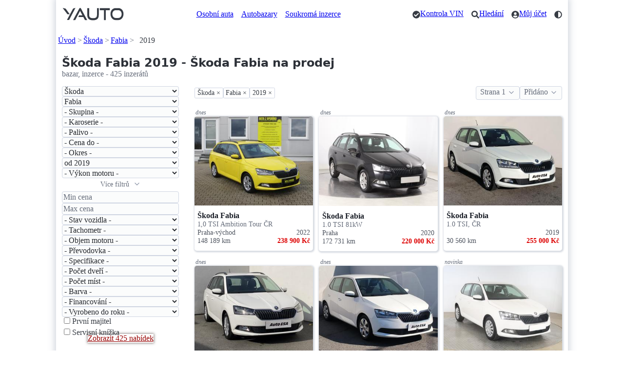

--- FILE ---
content_type: text/html; charset=utf-8
request_url: https://yauto.cz/skoda/fabia/2019/
body_size: 22736
content:
<!DOCTYPE html><html lang="cs"><head><meta charset="UTF-8"><meta name="viewport" content="width=device-width, initial-scale=1"><meta name="color-scheme" content="light dark"/><title>Škoda Fabia 2019 - Škoda Fabia na prodej - inzeráty</title><meta name="description" content="Škoda Fabia - Inzerce, 425 inzerátů autobazarů na prodej Škoda Fabia 2019 - Škoda Fabia na prodej"><link rel="canonical" href="https://yauto.cz/skoda/fabia/2019/"><link rel="next" href="https://yauto.cz/skoda/fabia/2019/?strana=2"/><meta property="og:url" content="https://yauto.cz/skoda/fabia/2019/"/><meta property="og:title" content="Škoda Fabia 2019 - Škoda Fabia na prodej - inzeráty"/><meta property="og:description" content="Škoda Fabia - Inzerce, 425 inzerátů autobazarů na prodej Škoda Fabia 2019 - Škoda Fabia na prodej"/><meta property="og:type" content="website"/><meta property="og:locale" content="cs_CZ"/><meta property="og:site_name" content="YAUTO"/><meta property="og:image" content="https://s.yauto.cz/m/obrazky/sfk/0275/skoda-fabia-L-1235814-3420b7461095106438dd530e687c5718.jpg"/><!--Icons from Font Awesome fontawesome.com/license/free Copyright 2024 Fonticons, Inc.--><link rel="stylesheet" href="https://s.yauto.cz/s/yauto/css2/base.css?v=2502"><style>
        @media screen and (min-width: 768px) {
            /* tablet size */
            .layout {
                display: grid;
                grid-template-columns: 240px 1fr;
                gap: 0 2em;
            }
        }

        nav.list-controll {
            --p-nav-link-spacing-vertical: .25rem;
            --p-nav-element-spacing-vertical: 0;
            --p-nav-element-spacing-horizontal: 0;
            padding-bottom: 1em;
            gap: .75em;
        }

        
    </style><script src="https://s.kurzy.cz/l/alia_consent.js?lmf=240124"></script><script>
            var pp_gemius_use_cmp = true;
            window['gtag_enable_tcf_support'] = true;

            let _colorMode = localStorage.getItem('colorMode');
            if (_colorMode) document.documentElement.dataset.theme = _colorMode;
            

            function is_mobile(a, b) {
                let c = RegExp("w3c |acs-|alav|alca|amoi|audi|avan|benq|bird|blac|blaz|brew|cell|cldc|cmd-|dang|doco|eric|hipt|inno|ipaq|java|jigs|kddi|keji|leno|lg-c|lg-d|lg-g|lge-|maui|maxo|midp|mits|mmef|mobi|mot-|moto|mwbp|nec-|newt|noki|xda|palm|pana|pant|phil|play|port|prox|qwap|sage|sams|sany|sch-|sec-|send|seri|sgh-|shar|sie-|siem|smal|smar|sony|sph-|symb|t-mo|teli|tim-|tosh|tsm-|upg1|upsi|vk-v|voda|wap-|wapa|wapi|wapp|wapr|webc|winw|xda-"),
                    d = RegExp("up.browser|up.link|mmp|symbian|smartphone|midp|wap|phone|windows ce|pda|mobile|mini|palm|netfront|opera mobi");
                return a && (a = a.toLowerCase(), b && (b = b.toLowerCase(), -1 < b.indexOf("application/vnd.wap.xhtml+xml")) || -1 < a.search(d) && 0 > a.indexOf("ipad") || 0 === a.search(c)) ? !0 : !1
            }

            var _flavour = is_mobile(navigator.userAgent) ? 'mobile' : 'full';
        </script><script>
                var alia_adv = {code: 'wYAutoAutaList', AdFormCat: '9', tree_code: 'wYAutoAutaList', flavour: _flavour, noview: '', lv: '1'};
                var alia_gAdServer = 'rs.kurzy.cz';
                var alia_gAdPosition = alia_adv.code;

                var alia_gAdvBulkTemplates = '______________';
                if (alia_adv.flavour == 'full') {
                    alia_adv.imm = '_ram_content_stickyright_doubleskylevy_rectangle_doublesky_bottom_stickyad_';
                    var alia_gAdvBulkPositions = '_ram_content_stickyright_doubleskylevy_rectangle_doublesky_bottom_stickyad_'
                    var alia_gAdvPriority = ''
                    var alia_gVersion = ''
                } else {
                    alia_adv.imm = '_mobill_mobilp_mobils_mobil1_mobil2_mobil3_mobil4_mobil5_mobil6_mobil7_mobil8_mobil9_';
                    var alia_gAdvBulkPositions = '_mobill_mobilp_mobils_mobil1_mobil2_mobil3_mobil4_mobil5_mobil6_mobil7_mobil8_mobil9_';
                    var alia_gAdvPriority = ''
                    var alia_gVersion = 'm'
                    var mobile_view = true
                }
                var alia_gCode = alia_adv.code;
                var alia_gLV = '1';
                var alia_gAdSpecialPosition = '';
            </script><script src="//s.kurzy.cz/l/adv_async_consent.js?lfm=211224" async charset="windows-1250"></script><script async src='https://securepubads.g.doubleclick.net/tag/js/gpt.js'></script><script src="https://s.yauto.cz/s/yauto/js/a_consent.js?t=231206"></script><script defer src="https://s.yauto.cz/s/yauto/js2/base.min.js?202412"></script></head><body style="--yauto-img-placeholder: https://s.yauto.cz/s/yauto/img/misc/placeholder.png;"><div id="ram"><div id="adv_ram"></div><div id="ram_inner"><header class="container"><nav><ul><li><a href="/" title="YAUTO autobazar online, inzerce"><i class="logo"></i></a></li></ul><ul class="text-nav one-line"><li><a href="/osobni/">Osobní auta</a></li><li><a href="/autobazary/">Autobazary</a></li><li><a href="/soukroma-inzerce/">Soukromá inzerce</a></li></ul><ul class="icon-nav"><li><a href="/vin/kontrola-vin-kodu-zdarma/" class="icon" title="Kontrola VIN"><i class="check"></i><span>Kontrola VIN</span></a></li><li><a href="/hledani/" class="icon" title="Hledání"><i class="search"></i><span>Hledání</span></a></li><li><a href="/accounts/" class="icon" title="Můj účet"><i class="user"></i><span>Můj účet</span></a></li><li><span class="icon" style="cursor: pointer;" onclick="COLOR_THEME.toggle();" title="Přepnout tmavý / světlý režim"><i class="mode"></i></span></li></ul></nav><div id="adv_content"></div><!-- /16466452/mobil_yauto_leaderboard --><div id="adv_mobil_yauto_leaderboard"><div id='div-gpt-ad-1590054330776-0'><script>
                                if (!alia_gSeznamSession && alia_adv.flavour === 'mobile' && alia_adv.noview !== 'all' && alia_adv.noview.indexOf('mobill') < 0) {
                                    function doagainl() {
                                        if ("undefined" === typeof a_advs || "undefined" === typeof a_adv_done) {
                                            setTimeout(doagainl, 100);
                                            return false
                                        } else {
                                            var adv = 'mobil_yauto_leaderboard'
                                            if (a_advs.adv_bulk_script[adv] !== undefined && a_advs.adv_bulk_script[adv] !== '') {
                                                a_advs.c(adv, a_advs.adv_bulk_script[adv]);
                                                a_advs.im(adv, '', '', '', 'yes', '', false);
                                                a_advs.adv_scroll_visible[adv] = 10000
                                            } else {
                                                googletag.cmd.push(function () {
                                                    googletag.display('div-gpt-ad-1590054330776-0');
                                                })
                                            }
                                        }
                                    }

                                    doagainl()
                                }
                            </script></div></div><nav aria-label="breadcrumb"><ul class="one-line"><li><a href="/">Úvod</a></li><li><a href="/skoda/">Škoda</a></li><li><a href="/skoda/fabia/">Fabia</a></li><li>2019</li></ul></nav></header><main class="container"><div class="layout"><hgroup style="grid-column: span 2;"><h1 id="main-car-list">Škoda Fabia 2019 - Škoda Fabia na prodej</h1><p>bazar, inzerce - 425 inzerátů</p></hgroup><div><style>
    
        #FILTRY {
            display: none;
        }

        #FILTRY.show {
            display: block;
        }
    

    #FILTRY .dynamic-grid {
        --min-width: 135px;
        --gap: 0 .5em;
        --p-spacing: .75em;
    }

    @media screen and (min-width: 768px) {
        #FILTRY {
            display: block;
        }

        #FILTRY .dynamic-grid {
            --min-width: 200px;
            --gap: 0 1em;
        }

        #filter-mobile {
            display: none;
        }
    }

    i.filter {
        --url: url("data:image/svg+xml,<svg xmlns='http://www.w3.org/2000/svg' viewBox='0 0 512 512'><path d='M496 384H160v-16c0-8.8-7.2-16-16-16h-32c-8.8 0-16 7.2-16 16v16H16c-8.8 0-16 7.2-16 16v32c0 8.8 7.2 16 16 16h80v16c0 8.8 7.2 16 16 16h32c8.8 0 16-7.2 16-16v-16h336c8.8 0 16-7.2 16-16v-32c0-8.8-7.2-16-16-16zm0-160h-80v-16c0-8.8-7.2-16-16-16h-32c-8.8 0-16 7.2-16 16v16H16c-8.8 0-16 7.2-16 16v32c0 8.8 7.2 16 16 16h336v16c0 8.8 7.2 16 16 16h32c8.8 0 16-7.2 16-16v-16h80c8.8 0 16-7.2 16-16v-32c0-8.8-7.2-16-16-16zm0-160H288V48c0-8.8-7.2-16-16-16h-32c-8.8 0-16 7.2-16 16v16H16C7.2 64 0 71.2 0 80v32c0 8.8 7.2 16 16 16h208v16c0 8.8 7.2 16 16 16h32c8.8 0 16-7.2 16-16v-16h208c8.8 0 16-7.2 16-16V80c0-8.8-7.2-16-16-16z'/></svg>");
    }

    .filter-buttons {
        display: flex;
        justify-content: center;
        align-items: center;
    
        gap: .5rem;
        position: sticky;
        bottom: 1rem;
        top: 1rem;
        z-index: 5;
    
    }

    #FILTRY {
        margin-bottom: 1rem;
    }

    #FILTRY input[type="checkbox"] {
        margin-left: .25em;
    }

    #zobrazit-nabidky {
        filter: hue-rotate(155deg) saturate(125%);
        box-shadow: 0 0 5px 1px var(--p-contrast-underline);
    }
</style><section id="FILTRY"><form id="FORM"><div><div class="dynamic-grid"><select name="znacka" aria-label="Vyberte hodnotu pro pole Značka"  class="reorder"><option value="">- Značka -</option><option value="abarth" >Abarth</option><option value="ac" >AC</option><option value="access" >ACCESS</option><option value="acura" >Acura</option><option value="adly" >Adly</option><option value="adria" >Adria</option><option value="aero" >Aero</option><option value="agados" >Agados</option><option value="ahorn" >Ahorn</option><option value="aixam" >Aixam</option><option value="aixam-pro" >Aixam Pro</option><option value="ajp" >AJP</option><option value="akumoto" >Akumoto</option><option value="alfa-romeo" >Alfa Romeo</option><option value="alpha" >Alpha</option><option value="alpina" >ALPINA</option><option value="am-general-truck" >AM General Truck</option><option value="ammann" >Ammann</option><option value="aprilia" >Aprilia</option><option value="arctic-cat" >Arctic Cat</option><option value="aro" >ARO</option><option value="aston-martin" >Aston Martin</option><option value="atlas" >Atlas</option><option value="audi" >Audi</option><option value="austin" >Austin</option><option value="austin-healey" >Austin-Healey</option><option value="autostar" >Autostar</option><option value="autovia" >Autovia</option><option value="avia" >Avia</option><option value="baic" >BAIC</option><option value="bailey" >Bailey</option><option value="balkancar" >Balkancar</option><option value="bavaria-camp" >Bavaria-Camp</option><option value="benalu" >Benalu</option><option value="benda" >Benda</option><option value="benelli" >Benelli</option><option value="benimar" >Benimar</option><option value="bentley" >Bentley</option><option value="berger" >Berger</option><option value="beta" >Beta</option><option value="beyerland" >Beyerland</option><option value="bmw" >BMW</option><option value="bobcat" >Bobcat</option><option value="bodex" >BODEX</option><option value="bomag" >Bomag</option><option value="bombardier" >Bombardier</option><option value="brenderup" >Brenderup</option><option value="brian-james" >Brian James</option><option value="brixton" >Brixton</option><option value="bss-metaco" >BSS Metaco</option><option value="buell" >Buell</option><option value="bugatti" >Bugatti</option><option value="bucher" >Bucher</option><option value="buick" >Buick</option><option value="burow" >Burow</option><option value="burstner" >Bürstner</option><option value="byd" >BYD</option><option value="cadillac" >Cadillac</option><option value="cagiva" >Cagiva</option><option value="ca-mo-car" >CA-MO-CAR</option><option value="can-am" >Can-Am</option><option value="carado" >Carado</option><option value="caravelair" >Caravelair</option><option value="caretta" >Caretta</option><option value="carnehl" >Carnehl</option><option value="carthago" >Carthago</option><option value="casalini" >Casalini</option><option value="case" >Case</option><option value="caterham" >Caterham</option><option value="caterpillar" >Caterpillar</option><option value="cfmoto" >CFMOTO</option><option value="ci-caravans-international" >CI Caravans International</option><option value="cimc-silvergreen" >CIMC Silvergreen</option><option value="citroen" >Citroën</option><option value="claas" >Claas</option><option value="clark" >Clark</option><option value="clever" >Clever</option><option value="compair" >CompAir</option><option value="concorde" >Concorde</option><option value="cpi" >CPI</option><option value="cupra" >Cupra</option><option value="cz" >ČZ</option><option value="dacia" >Dacia</option><option value="daelim" >Daelim</option><option value="daewoo" >Daewoo</option><option value="daewoo-avia" >Daewoo Avia</option><option value="daf" >DAF</option><option value="daihatsu" >Daihatsu</option><option value="daimler" >Daimler</option><option value="dehler" >Dehler</option><option value="delta" >Delta</option><option value="demag" >Demag</option><option value="derbi" >Derbi</option><option value="desta" >Desta</option><option value="dethleffs" >Dethleffs</option><option value="dnepr" >Dněpr</option><option value="dodge" >Dodge</option><option value="ram" >RAM</option><option value="dongfeng" >Dongfeng</option><option value="dr" >DR</option><option value="ds-automobiles" >DS Automobiles</option><option value="d-tec" >D-TEC</option><option value="ducati" >Ducati</option><option value="eifelland" >Eifelland</option><option value="elddis" >Elddis</option><option value="elnagh" >Elnagh</option><option value="emu-alltrac" >Emu alltrac</option><option value="eriba" >Eriba</option><option value="esterel" >Esterel</option><option value="e-ton" >E-Ton</option><option value="etrusco" >Etrusco</option><option value="eura-mobil" >Eura Mobil</option><option value="eurowagon" >Eurowagon</option><option value="evm" >EVM</option><option value="fantic" >Fantic</option><option value="faymonville" >Faymonville</option><option value="feldbinder" >Feldbinder</option><option value="fendt" >Fendt</option><option value="ferrari" >Ferrari</option><option value="fiat" >Fiat</option><option value="fisker" >Fisker</option><option value="fitzel" >Fitzel</option><option value="fleetwood" >Fleetwood</option><option value="fliegl" >Fliegl</option><option value="ford" >Ford</option><option value="forster" >Forster</option><option value="fort" >FORT</option><option value="foton" >Foton</option><option value="frankia" >Frankia</option><option value="freightliner" >Freightliner</option><option value="fuchs" >Fuchs</option><option value="fuso" >FUSO</option><option value="gaz" >GAZ</option><option value="general-trailer" >General Trailer</option><option value="generic" >Generic</option><option value="genesis" >Genesis</option><option value="gilera" >Gilera</option><option value="giottiline" >Giottiline</option><option value="glas" >Glas</option><option value="gmc" >GMC</option><option value="goes" >GOES</option><option value="goldhofer" >Goldhofer</option><option value="gonow" >Gonow</option><option value="granduca" >Granduca</option><option value="gras" >Gras</option><option value="great-wall" >Great Wall</option><option value="grecav" >Grecav</option><option value="gromex" >Gromex</option><option value="hamm" >Hamm</option><option value="hanomag" >Hanomag</option><option value="harley-davidson" >Harley-Davidson</option><option value="hehn" >Hehn</option><option value="heku" >Heku</option><option value="hillman" >Hillman</option><option value="hitachi" >Hitachi</option><option value="hobby" >Hobby</option><option value="holiday-rambler" >Holiday Rambler</option><option value="honda" >Honda</option><option value="hongqi" >Hongqi</option><option value="honker" >Honker</option><option value="huffermann" >Hüffermann</option><option value="humbaur" >Humbaur</option><option value="hummer" >Hummer</option><option value="hurtan" >Hurtan</option><option value="husqvarna" >Husqvarna</option><option value="hymer" >Hymer</option><option value="hyosung" >Hyosung</option><option value="hyster" >Hyster</option><option value="hyundai" >Hyundai</option><option value="challenger" >Challenger</option><option value="chateau" >Chateau</option><option value="chatenet" >Chatenet</option><option value="chausson" >Chausson</option><option value="chery" >Chery</option><option value="chevrolet" >Chevrolet</option><option value="chrysler" >Chrysler</option><option value="ifa" >IFA</option><option value="indian" >Indian</option><option value="ineos" >INEOS</option><option value="infiniti" >Infiniti</option><option value="irisbus" >Irisbus</option><option value="isuzu" >Isuzu</option><option value="italjet" >Italjet</option><option value="itineo" >Itineo</option><option value="iveco" >Iveco</option><option value="jaecoo" >Jaecoo</option><option value="jaguar" >Jaguar</option><option value="jawa" >Jawa</option><option value="jcb" >JCB</option><option value="jdm" >JDM</option><option value="jeep" >Jeep</option><option value="jjm" >JJM</option><option value="jmstar" >JMStar</option><option value="john-deere" >John Deere</option><option value="jonway" >Jonway</option><option value="journeyman" >JourneyMan</option><option value="jungheinrich" >Jungheinrich</option><option value="kabe" >Kabe</option><option value="kaipan" >Kaipan</option><option value="kaiser" >Kaiser</option><option value="kamaz" >Kamaz</option><option value="karmann" >Karmann</option><option value="karosa" >Karosa</option><option value="kassbohrer" >Kässbohrer</option><option value="kawasaki" >Kawasaki</option><option value="keeway" >Keeway</option><option value="kempf" >Kempf</option><option value="kentoya" >Kentoya</option><option value="kia" >Kia</option><option value="kinze" >Kinze</option><option value="kip" >Kip</option><option value="knapen" >Knapen</option><option value="knaus" >Knaus</option><option value="kobelco" >Kobelco</option><option value="kobras" >Kobras</option><option value="kogel" >Kögel</option><option value="komatsu" >Komatsu</option><option value="kramer" >Kramer</option><option value="krone" >Krone</option><option value="ktm" >KTM</option><option value="kubota" >Kubota</option><option value="kymco" >Kymco</option><option value="lada" >Lada</option><option value="lag" >LAG</option><option value="laika" >Laika</option><option value="lamberet" >Lamberet</option><option value="lamborghini" >Lamborghini</option><option value="lancia" >Lancia</option><option value="land-rover" >Land Rover</option><option value="langendorf" >Langendorf</option><option value="ldv" >LDV</option><option value="leapmotor" >Leapmotor</option><option value="lecitrailer" >Lecitrailer</option><option value="legras" >Legras</option><option value="levoyageur" >LeVoyageur</option><option value="lexus" >Lexus</option><option value="liaz" >Liaz</option><option value="liebherr" >Liebherr</option><option value="ligier" >Ligier</option><option value="lincoln" >Lincoln</option><option value="linhai" >Linhai</option><option value="lmc" >LMC</option><option value="locust" >Locust</option><option value="longjia" >Longjia</option><option value="lotus" >Lotus</option><option value="lynk-co" >Lynk &amp; Co</option><option value="magma" >Magma</option><option value="magyar" >Magyar</option><option value="malaguti" >Malaguti</option><option value="malibu" >Malibu</option><option value="man" >MAN</option><option value="manet" >Manet</option><option value="manitou" >Manitou</option><option value="maro" >Maro</option><option value="martz" >Martz</option><option value="maserati" >Maserati</option><option value="maxon" >Maxon</option><option value="maxus" >Maxus</option><option value="maz" >MAZ</option><option value="mazda" >Mazda</option><option value="mbp" >MBP</option><option value="mclaren" >McLaren</option><option value="mclouis" >McLouis</option><option value="mecalac" >Mecalac</option><option value="mega" >Mega</option><option value="meiller" >Meiller</option><option value="menci" >Menci</option><option value="mercedes-benz" >Mercedes-Benz</option><option value="mercury" >Mercury</option><option value="merlo" >Merlo</option><option value="meusburger" >Meusburger</option><option value="mg" >MG</option><option value="microcar" >Microcar</option><option value="miller" >Miller</option><option value="mini" >Mini</option><option value="mitsubishi" >Mitsubishi</option><option value="mobilvetta" >Mobilvetta</option><option value="morelo" >Morelo</option><option value="morgan" >Morgan</option><option value="moskvic" >Moskvič</option><option value="moslein" >Möslein</option><option value="motobi" >Motobi</option><option value="moto-guzzi" >Moto Guzzi</option><option value="moto-morini" >Moto Morini</option><option value="motorro" >Motorro</option><option value="motron" >Motron</option><option value="movana" >MOVANA</option><option value="multicar" >Multicar</option><option value="mv-agusta" >MV Agusta</option><option value="mz" >MZ</option><option value="new-holland" >New Holland</option><option value="niesmannbischoff" >Niesmann+Bischoff</option><option value="niewiadow" >Niewiadów</option><option value="nissan" >Nissan</option><option value="niu" >NIU</option><option value="nooteboom" >Nooteboom</option><option value="oldsmobile" >Oldsmobile</option><option value="oltcit" >Oltcit</option><option value="omoda" >Omoda</option><option value="opel" >Opel</option><option value="ostatni" >Ostatní</option><option value="panav" >Panav</option><option value="paragan" >Paragan</option><option value="peugeot" >Peugeot</option><option value="phoenix" >Phoenix</option><option value="piaggio" >Piaggio</option><option value="pilote" >Pilote</option><option value="plymouth" >Plymouth</option><option value="polaris" >Polaris</option><option value="polestar" >Polestar</option><option value="polski-fiat" >Polski Fiat</option><option value="pongratz" >Pongratz</option><option value="pontiac" >Pontiac</option><option value="porsche" >Porsche</option><option value="possl" >Possl</option><option value="praga" >Praga</option><option value="proton" >Proton</option><option value="qingqi" >QingQi</option><option value="qj-motor" >QJ Motor</option><option value="quadro" >Quadro</option><option value="ram" >RAM</option><option value="rapido" >Rapido</option><option value="reisch" >Reisch</option><option value="renault" >Renault</option><option value="rieju" >Rieju</option><option value="rimor" >Rimor</option><option value="riviera" >Riviera</option><option value="robur" >Robur</option><option value="roller-team" >Roller Team</option><option value="rolls-royce" >Rolls-Royce</option><option value="ross" >Ross</option><option value="rottne" >Rottne</option><option value="rover" >Rover</option><option value="royal-enfield" >Royal Enfield</option><option value="rydwan" >Rydwan</option><option value="saab" >Saab</option><option value="sacher" >Sacher</option><option value="sachs" >Sachs</option><option value="samro" >Samro</option><option value="santana" >Santana</option><option value="scania" >Scania</option><option value="scion" >Scion</option><option value="sea" >Sea</option><option value="sea-doo" >Sea Doo</option><option value="seat" >Seat</option><option value="segway" >Segway</option><option value="selvo" >Selvo</option><option value="sennebogen" >Sennebogen</option><option value="setra" >Setra</option><option value="sherco" >Sherco</option><option value="shineray" >Shineray</option><option value="schmitz" >Schmitz</option><option value="schwarzmuller" >Schwarzmüller</option><option value="simca" >Simca</option><option value="simson" >Simson</option><option value="skoda" selected>Škoda</option><option value="smart" >Smart</option><option value="smc" >SMC</option><option value="sor" >SOR</option><option value="soriberica" >Soriberica</option><option value="spitzer" >Spitzer</option><option value="ssangyong" >SsangYong</option><option value="stas" >Stas</option><option value="stavostroj" >Stavostroj</option><option value="stema" >Stema</option><option value="sterckemann" >Sterckemann</option><option value="steyr" >Steyr</option><option value="subaru" >Subaru</option><option value="sunlight" >Sunlight</option><option value="sun-living" >Sun Living</option><option value="suzuki" >Suzuki</option><option value="svan" >Svan</option><option value="swm" >SWM</option><option value="sym" >Sym</option><option value="tabbert" >Tabbert</option><option value="takeuchi" >Takeuchi</option><option value="talbot" >Talbot</option><option value="tata" >Tata</option><option value="tatra" >Tatra</option><option value="tec" >TEC</option><option value="tema" >TEMA</option><option value="terex" >Terex</option><option value="tesla" >Tesla</option><option value="tgb" >TGB</option><option value="thwaites" >Thwaites</option><option value="timberjack" >Timberjack</option><option value="tischer" >Tischer</option><option value="toyota" >Toyota</option><option value="trabant" >Trabant</option><option value="trailis" >TRAILIS</option><option value="trailor" >Trailor</option><option value="tranders" >Tranders</option><option value="trigano" >Trigano</option><option value="triumph" >Triumph</option><option value="tvr" >TVR</option><option value="uaz" >UAZ</option><option value="um" >UM</option><option value="umikov" >Umikov</option><option value="unex" >Unex</option><option value="vanhool" >Vanhool</option><option value="vapp" >Vapp</option><option value="velorex" >Velorex</option><option value="vespa" >Vespa</option><option value="vezeko" >Vezeko</option><option value="victory" >Victory</option><option value="volkswagen" >Volkswagen</option><option value="volvo" >Volvo</option><option value="vonroad" >Vonroad</option><option value="wacker" >Wacker</option><option value="wartburg" >Wartburg</option><option value="weinsberg" >Weinsberg</option><option value="weippert" >Weippert</option><option value="welgro" >WELGRO</option><option value="westfalia" >Westfalia</option><option value="wielton" >Wielton</option><option value="wilk" >Wilk</option><option value="yamaha" >Yamaha</option><option value="yanmar" >Yanmar</option><option value="ycf" >YCF</option><option value="yugo" >Yugo</option><option value="yuki" >Yuki</option><option value="zasaw" >ZASŁAW</option><option value="zastava" >Zastava</option><option value="zero" >Zero</option><option value="zetor" >Zetor</option><option value="zhidou" >ZhiDou</option><option value="zhongyu" >Zhongyu</option><option value="zlt" >ZLT</option><option value="zontes" >Zontes</option><option value="zts" >ZTS</option><option value="zvvz" >ZVVZ</option></select><select name="model" aria-label="Vyberte hodnotu pro pole Model" ><option value="">- Model -</option><option value="105" >105</option><option value="110" >110</option><option value="120" >120</option><option value="1202" >1202</option><option value="1203" >1203</option><option value="125" >125</option><option value="130" >130</option><option value="135-pick-up" >135 Pick-Up</option><option value="citigo" >Citigo</option><option value="elroq" >Elroq</option><option value="enyaq-iv" >Enyaq iV</option><option value="enyaq-coupe" >Enyaq Coupé</option><option value="fabia" selected>Fabia</option><option value="fabia-praktik" >Fabia Praktik</option><option value="favorit" >Favorit</option><option value="felicia" >Felicia</option><option value="felicia-pick-up" >Felicia Pick-Up</option><option value="forman" >Forman</option><option value="kamiq" >Kamiq</option><option value="karoq" >Karoq</option><option value="kodiaq" >Kodiaq</option><option value="octavia" >Octavia</option><option value="ostatni" >Ostatní</option><option value="praktik" >Praktik</option><option value="rapid" >Rapid</option><option value="roomster" >Roomster</option><option value="scala" >Scala</option><option value="superb" >Superb</option><option value="yeti" >Yeti</option></select><select name="skupina" aria-label="Vyberte hodnotu pro pole Skupina" ><option value="">- Skupina -</option><option value="osobni" >Osobní</option><option value="uzitkove" >Užitkové</option><option value="nakladni" >Nákladní</option><option value="motorky" >Motorky</option><option value="obytne" >Obytné</option><option value="privesy" >Přívěsy</option><option value="pracovni-stroje" >Pracovní stroje</option><option value="autobusy" >Autobusy</option><option value="ostatni" >Ostatní</option></select><select name="karoserie" aria-label="Vyberte hodnotu pro pole Karoserie"  class="reorder"><option value="">- Karoserie -</option><option value="dalkovy" >dálkový</option><option value="mestsky" >městský</option><option value="primestsky" >příměstský</option><option value="ctyrkolka" >čtyřkolka</option><option value="elektromotorka" >elektromotorka</option><option value="enduro-silnicni" >enduro silniční</option><option value="enduro-sportovni" >enduro sportovní</option><option value="chopper" >chopper</option><option value="male-moto" >malé moto</option><option value="moped" >moped</option><option value="motokara" >motokára</option><option value="nakedbike" >nakedbike</option><option value="sidecar" >sidecar</option><option value="silnicni-cestovni" >silniční cestovní</option><option value="silnicni-sportovni" >silniční sportovní</option><option value="skutr" >skútr</option><option value="snezny-skutr" >sněžný skútr</option><option value="terenni" >terénní</option><option value="trikolka" >tříkolka</option><option value="vodni-skutr" >vodní skútr</option><option value="autojerab" >autojeřáb</option><option value="cisterna" >cisterna</option><option value="izotherm" >izotherm</option><option value="nosic-vymennych-nastaveb" >nosič výměnných nástaveb</option><option value="podvozek" >podvozek</option><option value="pro-prepravu-aut-autoprepravnik" >pro přepravu aut (autopřepravník)</option><option value="pro-prepravu-dreva" >pro přepravu dřeva</option><option value="pro-prepravu-kontejneru" >pro přepravu kontejnerů</option><option value="pro-prepravu-zvirat" >pro přepravu zvířat</option><option value="sklapec" >sklápěč</option><option value="skrin" >skříň</option><option value="specialni-nastavba" >speciální nástavba</option><option value="tahac" >tahač</option><option value="valnik" >valník</option><option value="alkovna" >alkovna</option><option value="castecne-integrovany" >částečně integrovaný</option><option value="integrovany" >integrovaný</option><option value="mobilni-dum" >mobilní dům</option><option value="obytna-vestavba" >obytná vestavba</option><option value="cuv" >CUV</option><option value="hatchback" >hatchback</option><option value="kabriolet" >kabriolet</option><option value="kombi" >kombi</option><option value="kupe" >kupé</option><option value="liftback" >liftback</option><option value="limuzina" >limuzína</option><option value="minibus" >minibus</option><option value="mpv" >MPV</option><option value="pick-up" >pick up</option><option value="sedan" >sedan</option><option value="suv" >SUV</option><option value="van" >VAN</option><option value="bagr" >bagr</option><option value="buldozer" >buldozer</option><option value="freza" >fréza</option><option value="kombajn" >kombajn</option><option value="nakladac-kolovy" >nakladač kolový</option><option value="nakladac-pasovy" >nakladač pásový</option><option value="rypadlo-kolove" >rypadlo kolové</option><option value="rypadlo-mini" >rypadlo mini</option><option value="rypadlo-nakladac" >rypadlo nakladač</option><option value="rypadlo-pasove" >rypadlo pásové</option><option value="traktor" >traktor</option><option value="valec" >válec</option><option value="vysokozdvizny-vozik" >vysokozdvižný vozík</option><option value="nosic-vymennych-nastaveb" >nosič výměnných nástaveb</option><option value="podvalnik" >podvalník</option><option value="pro-prepravu-koni" >pro přepravu koní</option><option value="pro-prepravu-lodi" >pro přepravu lodí</option><option value="walkingfloor" >walkingfloor</option><option value="nosic-kontejneru" >nosič kontejneru</option><option value="odtahovy-vuz" >odtahový vůz</option><option value="special-pozarni" >speciál požární</option><option value="special-sanitni" >speciál sanitní</option><option value="uzitkove" >užitkové</option></select><select name="palivo" aria-label="Vyberte hodnotu pro pole Palivo" ><option value="">- Palivo -</option><option value="benzin" >benzin</option><option value="bionafta" >bionafta</option><option value="cng" >CNG</option><option value="cng-benzin" >CNG + benzin</option><option value="elektro" >elektro</option><option value="ethanol" >ethanol</option><option value="hybridni" >hybridní</option><option value="hybridni-benzin" >hybridní - benzin</option><option value="hybridni-nafta" >hybridní - nafta</option><option value="lng" >LNG</option><option value="lpg" >LPG</option><option value="lpg-benzin" >LPG + benzin</option><option value="nafta" >nafta</option><option value="vodik" >vodík</option></select><select name="cena" aria-label="Vyberte hodnotu pro pole Cena do" ><option value="">- Cena do -</option><option value="10000" >do 10 000 Kč</option><option value="20000" >do 20 000 Kč</option><option value="50000" >do 50 000 Kč</option><option value="80000" >do 80 000 Kč</option><option value="100000" >do 100 000 Kč</option><option value="120000" >do 120 000 Kč</option><option value="150000" >do 150 000 Kč</option><option value="200000" >do 200 000 Kč</option><option value="250000" >do 250 000 Kč</option><option value="300000" >do 300 000 Kč</option><option value="350000" >do 350 000 Kč</option><option value="500000" >do 500 000 Kč</option><option value="1000000" >do 1 000 000 Kč</option></select><select name="okres" aria-label="Vyberte hodnotu pro pole Okres"  class="reorder"><option value="">- Okres -</option><option value="praha" >Praha</option><option value="benesov" >Benešov</option><option value="beroun" >Beroun</option><option value="kladno" >Kladno</option><option value="kolin" >Kolín</option><option value="kutna-hora" >Kutná Hora</option><option value="melnik" >Mělník</option><option value="mlada-boleslav" >Mladá Boleslav</option><option value="nymburk" >Nymburk</option><option value="praha-vychod" >Praha-východ</option><option value="praha-zapad" >Praha-západ</option><option value="pribram" >Příbram</option><option value="rakovnik" >Rakovník</option><option value="ceske-budejovice" >České Budějovice</option><option value="cesky-krumlov" >Český Krumlov</option><option value="jindrichuv-hradec" >Jindřichův Hradec</option><option value="pisek" >Písek</option><option value="prachatice" >Prachatice</option><option value="strakonice" >Strakonice</option><option value="tabor" >Tábor</option><option value="domazlice" >Domažlice</option><option value="klatovy" >Klatovy</option><option value="plzen-mesto" >Plzeň-město</option><option value="plzen-jih" >Plzeň-jih</option><option value="plzen-sever" >Plzeň-sever</option><option value="rokycany" >Rokycany</option><option value="tachov" >Tachov</option><option value="cheb" >Cheb</option><option value="karlovy-vary" >Karlovy Vary</option><option value="sokolov" >Sokolov</option><option value="decin" >Děčín</option><option value="chomutov" >Chomutov</option><option value="litomerice" >Litoměřice</option><option value="louny" >Louny</option><option value="most" >Most</option><option value="teplice" >Teplice</option><option value="usti-nad-labem" >Ústí nad Labem</option><option value="ceska-lipa" >Česká Lípa</option><option value="jablonec-nad-nisou" >Jablonec nad Nisou</option><option value="liberec" >Liberec</option><option value="semily" >Semily</option><option value="hradec-kralove" >Hradec Králové</option><option value="jicin" >Jičín</option><option value="nachod" >Náchod</option><option value="rychnov-nad-kneznou" >Rychnov nad Kněžnou</option><option value="trutnov" >Trutnov</option><option value="chrudim" >Chrudim</option><option value="pardubice" >Pardubice</option><option value="svitavy" >Svitavy</option><option value="usti-nad-orlici" >Ústí nad Orlicí</option><option value="havlickuv-brod" >Havlíčkův Brod</option><option value="jihlava" >Jihlava</option><option value="pelhrimov" >Pelhřimov</option><option value="trebic" >Třebíč</option><option value="zdar-nad-sazavou" >Žďár nad Sázavou</option><option value="blansko" >Blansko</option><option value="brno-mesto" >Brno-město</option><option value="brno-venkov" >Brno-venkov</option><option value="breclav" >Břeclav</option><option value="hodonin" >Hodonín</option><option value="vyskov" >Vyškov</option><option value="znojmo" >Znojmo</option><option value="jesenik" >Jeseník</option><option value="olomouc" >Olomouc</option><option value="prostejov" >Prostějov</option><option value="prerov" >Přerov</option><option value="sumperk" >Šumperk</option><option value="kromeriz" >Kroměříž</option><option value="uherske-hradiste" >Uherské Hradiště</option><option value="vsetin" >Vsetín</option><option value="zlin" >Zlín</option><option value="bruntal" >Bruntál</option><option value="frydek-mistek" >Frýdek-Místek</option><option value="karvina" >Karviná</option><option value="novy-jicin" >Nový Jičín</option><option value="opava" >Opava</option><option value="ostrava-mesto" >Ostrava-město</option><option value="malacky" >Malacky</option><option value="pezinok" >Pezinok</option><option value="senec" >Senec</option><option value="bratislava-i" >Bratislava I</option><option value="bratislava-ii" >Bratislava II</option><option value="bratislava-iii" >Bratislava III</option><option value="bratislava-iv" >Bratislava IV</option><option value="bratislava-v" >Bratislava V</option><option value="dunajska-streda" >Dunajská Streda</option><option value="galanta" >Galanta</option><option value="hlohovec" >Hlohovec</option><option value="piestany" >Piešťany</option><option value="senica" >Senica</option><option value="skalica" >Skalica</option><option value="trnava" >Trnava</option><option value="banovce-nad-bebravou" >Bánovce nad Bebravou</option><option value="ilava" >Ilava</option><option value="myjava" >Myjava</option><option value="nove-mesto-nad-vahom" >Nové Mesto nad Váhom</option><option value="partizanske" >Partizánske</option><option value="povazska-bystrica" >Považská Bystrica</option><option value="prievidza" >Prievidza</option><option value="puchov" >Púchov</option><option value="trencin" >Trenčín</option><option value="komarno" >Komárno</option><option value="levice" >Levice</option><option value="nitra" >Nitra</option><option value="nove-zamky" >Nové Zámky</option><option value="sala" >Šaľa</option><option value="topolcany" >Topoľčany</option><option value="zlate-moravce" >Zlaté Moravce</option><option value="bytca" >Bytča</option><option value="cadca" >Čadca</option><option value="dolny-kubin" >Dolný Kubín</option><option value="liptovsky-mikulas" >Liptovský Mikuláš</option><option value="kysucke-nove-mesto" >Kysucké Nové Mesto</option><option value="martin" >Martin</option><option value="namestovo" >Námestovo</option><option value="ruzomberok" >Ružomberok</option><option value="turcianske-teplice" >Turčianske Teplice</option><option value="tvrdosin" >Tvrdošín</option><option value="zilina" >Žilina</option><option value="banska-bystrica" >Banská Bystrica</option><option value="banska-stiavnica" >Banská Štiavnica</option><option value="brezno" >Brezno</option><option value="detva" >Detva</option><option value="krupina" >Krupina</option><option value="lucenec" >Lučenec</option><option value="poltar" >Poltár</option><option value="revuca" >Revúca</option><option value="rimavska-sobota" >Rimavská Sobota</option><option value="velky-krtis" >Veľký Krtíš</option><option value="zvolen" >Zvolen</option><option value="zarnovica" >Žarnovica</option><option value="ziar-nad-hronom" >Žiar nad Hronom</option><option value="bardejov" >Bardejov</option><option value="humenne" >Humenné</option><option value="kezmarok" >Kežmarok</option><option value="levoca" >Levoča</option><option value="medzilaborce" >Medzilaborce</option><option value="poprad" >Poprad</option><option value="presov" >Prešov</option><option value="sabinov" >Sabinov</option><option value="snina" >Snina</option><option value="stara-lubovna" >Stará Ľubovňa</option><option value="stropkov" >Stropkov</option><option value="svidnik" >Svidník</option><option value="vranov-nad-toplou" >Vranov nad Topľou</option><option value="gelnica" >Gelnica</option><option value="kosice-okolie" >Košice okolie</option><option value="michalovce" >Michalovce</option><option value="roznava" >Rožňava</option><option value="sobrance" >Sobrance</option><option value="spisska-nova-ves" >Spišská Nová Ves</option><option value="trebisov" >Trebišov</option><option value="kosice-i" >Košice I</option><option value="kosice-ii" >Košice II</option><option value="kosice-iii" >Košice III</option><option value="kosice-iv" >Košice IV</option></select><select name="rok" aria-label="Vyberte hodnotu pro pole Rok výroby" ><option value="">- Rok výroby -</option><option value="2025" >od 2025</option><option value="2024" >od 2024</option><option value="2023" >od 2023</option><option value="2022" >od 2022</option><option value="2021" >od 2021</option><option value="2020" >od 2020</option><option value="2019" selected>od 2019</option><option value="2018" >od 2018</option><option value="2017" >od 2017</option><option value="2016" >od 2016</option><option value="2015" >od 2015</option><option value="2014" >od 2014</option><option value="2013" >od 2013</option><option value="2012" >od 2012</option><option value="2011" >od 2011</option><option value="2010" >od 2010</option><option value="2009" >od 2009</option><option value="2008" >od 2008</option><option value="2007" >od 2007</option><option value="2006" >od 2006</option><option value="2005" >od 2005</option><option value="2004" >od 2004</option><option value="2003" >od 2003</option><option value="2002" >od 2002</option><option value="2001" >od 2001</option><option value="2000" >od 2000</option><option value="1999" >od 1999</option><option value="1998" >od 1998</option><option value="1997" >od 1997</option><option value="1996" >od 1996</option><option value="1995" >od 1995</option><option value="1994" >od 1994</option><option value="1993" >od 1993</option><option value="1992" >od 1992</option><option value="1991" >od 1991</option><option value="1990" >od 1990</option><option value="1989" >od 1989</option><option value="1988" >od 1988</option><option value="1987" >od 1987</option><option value="1986" >od 1986</option><option value="1985" >od 1985</option><option value="1984" >od 1984</option><option value="1983" >od 1983</option><option value="1982" >od 1982</option><option value="1981" >od 1981</option><option value="1980" >od 1980</option><option value="1979" >od 1979</option><option value="1978" >od 1978</option><option value="1977" >od 1977</option><option value="1976" >od 1976</option><option value="1975" >od 1975</option><option value="1974" >od 1974</option><option value="1973" >od 1973</option><option value="1972" >od 1972</option><option value="1971" >od 1971</option><option value="1970" >od 1970</option><option value="1969" >od 1969</option><option value="1968" >od 1968</option><option value="1967" >od 1967</option><option value="1966" >od 1966</option><option value="1965" >od 1965</option><option value="1964" >od 1964</option><option value="1963" >od 1963</option><option value="1962" >od 1962</option><option value="1961" >od 1961</option><option value="1959" >od 1959</option><option value="1958" >od 1958</option><option value="1956" >od 1956</option><option value="1954" >od 1954</option><option value="1953" >od 1953</option><option value="1952" >od 1952</option><option value="1947" >od 1947</option><option value="1931" >od 1931</option><option value="1930" >od 1930</option></select><select name="vykon" aria-label="Vyberte hodnotu pro pole Výkon motoru" ><option value="">- Výkon motoru -</option><option value="66" >od 66 kW</option><option value="74" >od 74 kW</option><option value="77" >od 77 kW</option><option value="81" >od 81 kW</option><option value="85" >od 85 kW</option><option value="88" >od 88 kW</option><option value="96" >od 96 kW</option><option value="100" >od 100 kW</option><option value="103" >od 103 kW</option><option value="110" >od 110 kW</option><option value="120" >od 120 kW</option><option value="140" >od 140 kW</option></select></div></div><details class="shrinked" open><summary style="justify-content: center;">Více filtrů</summary><div class="dynamic-grid"><input type="number" name="cena_od" value="" min="0" step="10000" max="100000000" placeholder="Min cena" aria-label="Minimální cena"><input type="number" name="cena_do" value="" min="0" step="10000" max="100000000" placeholder="Max cena" aria-label="Maximální cena"><select name="stav" aria-label="Vyberte hodnotu pro pole Stav vozidla" ><option value="">- Stav vozidla -</option><option value="nove" >Nové</option><option value="ojete" >Ojeté</option><option value="veteran" >Veterán</option></select><select name="tachometr" aria-label="Vyberte hodnotu pro pole Tachometr" ><option value="">- Tachometr -</option><option value="1000" >do 1 000 km (nové)</option><option value="10000" >do 10 000 km</option><option value="30000" >do 30 000 km</option><option value="50000" >do 50 000 km</option><option value="80000" >do 80 000 km</option><option value="100000" >do 100 000 km</option><option value="150000" >do 150 000 km</option><option value="200000" >do 200 000 km</option><option value="300000" >do 300 000 km</option><option value="500000" >do 500 000 km</option><option value="700000" >do 700 000 km</option><option value="900000" >do 900 000 km</option></select><select name="objem_motoru" aria-label="Vyberte hodnotu pro pole Objem motoru" ><option value="">- Objem motoru -</option><option value="1000" >od 1 000 ccm</option><option value="1200" >od 1 200 ccm</option><option value="1400" >od 1 400 ccm</option><option value="1600" >od 1 600 ccm</option><option value="1800" >od 1 800 ccm</option><option value="2000" >od 2 000 ccm</option><option value="2200" >od 2 200 ccm</option><option value="2400" >od 2 400 ccm</option><option value="2600" >od 2 600 ccm</option><option value="2800" >od 2 800 ccm</option><option value="3000" >od 3 000 ccm</option></select><select name="prevodovka" aria-label="Vyberte hodnotu pro pole Převodovka" ><option value="">- Převodovka -</option><option value="manualni" >manuální</option><option value="automaticka" >automatická</option></select><select name="specifikace" aria-label="Vyberte hodnotu pro pole Specifikace" ><option value="">- Specifikace -</option></select><select name="pocet_dveri" aria-label="Vyberte hodnotu pro pole Počet dveří" ><option value="">- Počet dveří -</option><option value="1" >1</option><option value="2" >2</option><option value="3" >3</option><option value="4" >4</option><option value="5" >5</option><option value="6" >6</option><option value="7" >7</option><option value="8" >8</option><option value="9" >9</option><option value="14" >14</option><option value="15" >15</option><option value="18" >18</option><option value="23" >23</option><option value="55" >55</option></select><select name="pocet_mist" aria-label="Vyberte hodnotu pro pole Počet míst" ><option value="">- Počet míst -</option><option value="1" >1</option><option value="2" >2</option><option value="3" >3</option><option value="4" >4</option><option value="5" >5</option><option value="6" >6</option><option value="7" >7</option><option value="8" >8</option><option value="9" >9</option><option value="15" >15</option><option value="17" >17</option><option value="18" >18</option><option value="20" >20</option><option value="21" >21</option><option value="22" >22</option><option value="24" >24</option><option value="27" >27</option><option value="44" >44</option><option value="47" >47</option><option value="51" >51</option><option value="54" >54</option><option value="58" >58</option><option value="64" >64</option><option value="70" >70</option></select><select name="barva" aria-label="Vyberte hodnotu pro pole Barva" ><option value="">- Barva -</option><option value="bezova" >béžová</option><option value="bila" >bílá</option><option value="cerna" >černá</option><option value="cervena" >červená</option><option value="fialova" >fialová</option><option value="hneda" >hnědá</option><option value="modra" >modrá</option><option value="oranzova" >oranžová</option><option value="ruzova" >růžová</option><option value="seda" >šedá</option><option value="stribrna" >stříbrná</option><option value="vinova" >vínová</option><option value="zelena" >zelená</option><option value="zluta" >žlutá</option></select><select name="financovani" aria-label="Vyberte hodnotu pro pole Financování" ><option value="">- Financování -</option><option value="aukcni-cena" >aukční cena</option><option value="leasing" >leasing</option><option value="prevzeti-leasingu" >převzetí leasingu</option><option value="spotrebitelsky-uver" >spotřebitelský úvěr</option></select><select name="rok_do" aria-label="Vyberte hodnotu pro pole Vyrobeno do roku" ><option value="">- Vyrobeno do roku -</option><option value="2025" >do 2025</option><option value="2024" >do 2024</option><option value="2023" >do 2023</option><option value="2022" >do 2022</option><option value="2021" >do 2021</option><option value="2020" >do 2020</option><option value="2019" >do 2019</option><option value="2018" >do 2018</option><option value="2017" >do 2017</option><option value="2016" >do 2016</option><option value="2015" >do 2015</option><option value="2014" >do 2014</option><option value="2013" >do 2013</option><option value="2012" >do 2012</option><option value="2011" >do 2011</option><option value="2010" >do 2010</option><option value="2009" >do 2009</option><option value="2008" >do 2008</option><option value="2007" >do 2007</option><option value="2006" >do 2006</option><option value="2005" >do 2005</option><option value="2004" >do 2004</option><option value="2003" >do 2003</option><option value="2002" >do 2002</option><option value="2001" >do 2001</option><option value="2000" >do 2000</option><option value="1999" >do 1999</option><option value="1998" >do 1998</option><option value="1997" >do 1997</option><option value="1996" >do 1996</option><option value="1995" >do 1995</option><option value="1994" >do 1994</option><option value="1993" >do 1993</option><option value="1992" >do 1992</option><option value="1991" >do 1991</option><option value="1990" >do 1990</option><option value="1989" >do 1989</option><option value="1988" >do 1988</option><option value="1987" >do 1987</option><option value="1986" >do 1986</option><option value="1985" >do 1985</option><option value="1984" >do 1984</option><option value="1983" >do 1983</option><option value="1982" >do 1982</option><option value="1981" >do 1981</option><option value="1980" >do 1980</option><option value="1979" >do 1979</option><option value="1978" >do 1978</option><option value="1977" >do 1977</option><option value="1976" >do 1976</option><option value="1975" >do 1975</option><option value="1974" >do 1974</option><option value="1973" >do 1973</option><option value="1972" >do 1972</option><option value="1971" >do 1971</option><option value="1970" >do 1970</option><option value="1969" >do 1969</option><option value="1968" >do 1968</option><option value="1967" >do 1967</option><option value="1966" >do 1966</option><option value="1965" >do 1965</option><option value="1964" >do 1964</option><option value="1963" >do 1963</option><option value="1962" >do 1962</option><option value="1961" >do 1961</option><option value="1959" >do 1959</option><option value="1958" >do 1958</option><option value="1956" >do 1956</option><option value="1954" >do 1954</option><option value="1953" >do 1953</option><option value="1952" >do 1952</option><option value="1947" >do 1947</option><option value="1931" >do 1931</option><option value="1930" >do 1930</option></select><label><input type="checkbox" name="prvni_vlastnik" value="1"> První majitel</label><label><input type="checkbox" name="servisni_knizka" value="1"> Servisní knížka</label></div><div id="VYBAVA"></div></details></form></section><section class="filter-buttons"><a href="/skoda/fabia/2019/" id="zobrazit-nabidky" role="button"><span>Zobrazit 425 nabídek</span></a><button id="filter-mobile" onclick="document.getElementById('FILTRY').classList.toggle('show');" class="icon"><i class="filter"></i>Filtr</button></section><script>const URLS = {"getSelectData": "/get-select-data/", "getUrlCount": "/get-url-count/"}</script><script defer type="module" src="https://s.yauto.cz/s/yauto/js2/filter.esm.min.js?t=20240620"></script></div><div><nav class="list-controll"><ul class="tags one-line" style="margin-bottom: 0;"><li><a href="/2019/" title="Odstranit filtr Škoda">Škoda &times;</a></li><li><a href="/skoda/2019/" title="Odstranit filtr Fabia">Fabia &times;</a></li><li><a href="/skoda/fabia/" title="Odstranit filtr 2019">2019 &times;</a></li></ul><ul style="gap: .5em;"><li><details class="dropdown"><summary>Strana 1</summary><ul dir="rtl"><li><a href="/skoda/fabia/2019/" aria-current="true">Strana 1</a></li><li><a href="/skoda/fabia/2019/?strana=2" >Strana 2</a></li><li><a href="/skoda/fabia/2019/?strana=3" >Strana 3</a></li><li>&hellip;</li><li><a href="/skoda/fabia/2019/?strana=14" >Strana 14</a></li></ul></details></li><li><details class="dropdown"><summary>Přidáno</summary><ul dir="rtl"><li><b>Řazení inzerátů</b></li><li><a href="/skoda/fabia/2019/" aria-current="true">Přidáno</a></li><li><a href="/skoda/fabia/2019/?razeni=cena" >Nejlevnější</a></li><li><a href="/skoda/fabia/2019/?razeni=-cena" >Nejdražší</a></li><li><a href="/skoda/fabia/2019/?razeni=rok" >Nejstarší vozy</a></li><li><a href="/skoda/fabia/2019/?razeni=-rok" >Nejmladší vozy</a></li><li><a href="/skoda/fabia/2019/?razeni=tachometr" >Nejméně najeto</a></li><li><a href="/skoda/fabia/2019/?razeni=-tachometr" >Nejvíce najeto</a></li><li><a href="/skoda/fabia/2019/?razeni=vykon" >Nejnižší výkon</a></li><li><a href="/skoda/fabia/2019/?razeni=-vykon" >Nejvyšší výkon</a></li></ul></details></li></ul></nav><section><ul class="dynamic-grid IOL" aria-labelledby="main-car-list"><li><time datetime="2025-12-08T18:53:31.256666+00:00">dnes</time><a href="/skoda/fabia/10-tsi-ambition-tour-cr-kombi-benzin-1235814/" title="Škoda Fabia 1,0 TSI Ambition Tour ČR kombi" data-adv="no"><img src="https://s.yauto.cz/m/obrazky/sfk/0275/skoda-fabia-S-1235814-3420b7461095106438dd530e687c5718.jpg" alt="Škoda Fabia 1,0 TSI Ambition Tour ČR kombi" width="320" height="240"><div class="text"><div class="znacka one-line">Škoda Fabia</div><div class="prov one-line">1,0 TSI Ambition Tour ČR</div><div class="okres one-line">Praha-východ</div><div class="rok">2022</div><div class="tach">148 189&nbsp;km</div><div class="cena">238 900&nbsp;Kč</div></div></a></li><li><time datetime="2025-12-08T09:13:38.020000+00:00">dnes</time><a href="/skoda/fabia/10-tsi-81kw-kombi-benzin-1235611/" title="Škoda Fabia 1.0 TSI 81kW kombi" data-adv="no"><img src="https://s.yauto.cz/m/obrazky/sfk/0275/skoda-fabia-S-1235611-bcc1fac1c6098d7a314fcaa6c7e00248.jpg" alt="Škoda Fabia 1.0 TSI 81kW kombi" width="320" height="240"><div class="text"><div class="znacka one-line">Škoda Fabia</div><div class="prov one-line">1.0 TSI 81kW</div><div class="okres one-line">Praha</div><div class="rok">2020</div><div class="tach">172 731&nbsp;km</div><div class="cena">220 000&nbsp;Kč</div></div></a></li><li><time datetime="2025-12-08T03:40:05.033333+00:00">dnes</time><a href="/skoda/fabia/10-tsi-cr-hatchback-benzin-1235581/" title="Škoda Fabia 1.0 TSI, ČR hatchback" data-adv="no"><img src="https://s.yauto.cz/m/obrazky/sfh/0251/skoda-fabia-iii-S-1235581-42994033ffb15c4e3f47d06ef8ec49fd.jpg" alt="Škoda Fabia 1.0 TSI, ČR hatchback" width="320" height="240"><div class="text"><div class="znacka one-line">Škoda Fabia</div><div class="prov one-line">1.0 TSI, ČR</div><div class="okres one-line">&nbsp;</div><div class="rok">2019</div><div class="tach">30 560&nbsp;km</div><div class="cena">255 000&nbsp;Kč</div></div></a></li><li><time datetime="2025-12-08T03:15:39.526666+00:00">dnes</time><a href="/skoda/fabia/10-tsi-cr-kombi-benzin-1235488/" title="Škoda Fabia 1.0 TSi, ČR kombi" data-adv="no"><img src="https://s.yauto.cz/m/obrazky/sfk/0275/skoda-fabia-iii-S-1235488-8f78fee830e26ed5035bf1452afe8627.jpg" alt="Škoda Fabia 1.0 TSi, ČR kombi" width="320" height="240"><div class="text"><div class="znacka one-line">Škoda Fabia</div><div class="prov one-line">1.0 TSi, ČR</div><div class="okres one-line">&nbsp;</div><div class="rok">2021</div><div class="tach">67 442&nbsp;km</div><div class="cena">250 000&nbsp;Kč</div></div></a></li><li><time datetime="2025-12-08T03:09:04.960000+00:00">dnes</time><a href="/skoda/fabia/10-mpi-cr-hatchback-benzin-1235474/" title="Škoda Fabia 1.0 MPi, ČR hatchback" data-adv="no"><img src="https://s.yauto.cz/m/obrazky/sfh/0251/skoda-fabia-iii-S-1235474-b0b8899a3b3a335a9428f72ed0f23b71.jpg" alt="Škoda Fabia 1.0 MPi, ČR hatchback" width="320" height="240"><div class="text"><div class="znacka one-line">Škoda Fabia</div><div class="prov one-line">1.0 MPi, ČR</div><div class="okres one-line">&nbsp;</div><div class="rok">2021</div><div class="tach">131 139&nbsp;km</div><div class="cena">170 000&nbsp;Kč</div></div></a></li><li><time datetime="2025-12-07T22:25:33.280000+00:00">novinka</time><a href="/skoda/fabia/10-tsi-70kw-hatchback-benzin-1235433/" title="Škoda Fabia 1.0 TSI 70kW hatchback" data-adv="no"><img src="https://s.yauto.cz/m/obrazky/sfh/0251/skoda-fabia-S-1235433-59a1da49ae380697ac9d266a474cab4c.jpg" alt="Škoda Fabia 1.0 TSI 70kW hatchback" width="320" height="240"><div class="text"><div class="znacka one-line">Škoda Fabia</div><div class="prov one-line">1.0 TSI 70kW</div><div class="okres one-line">Praha</div><div class="rok">2019</div><div class="tach">69 836&nbsp;km</div><div class="cena">174 000&nbsp;Kč</div></div></a></li><li><time datetime="2025-12-07T21:58:06.280000+00:00">novinka</time><a href="/skoda/fabia/10-44kw-hatchback-benzin-1235400/" title="Škoda Fabia 1.0 44kW hatchback" data-adv="no"><img src="https://s.yauto.cz/m/obrazky/sfh/0251/skoda-fabia-S-1235400-a758bd1f177605d9f09d27e445a00303.jpg" alt="Škoda Fabia 1.0 44kW hatchback" width="320" height="240"><div class="text"><div class="znacka one-line">Škoda Fabia</div><div class="prov one-line">1.0 44kW</div><div class="okres one-line">Praha</div><div class="rok">2019</div><div class="tach">83 951&nbsp;km</div><div class="cena">190 000&nbsp;Kč</div></div></a></li><li><time datetime="2025-12-07T21:43:04.930000+00:00">novinka</time><a href="/skoda/fabia/10-tsi-70kw-kombi-benzin-1235386/" title="Škoda Fabia 1.0 TSI 70kW kombi" data-adv="no"><img src="https://s.yauto.cz/m/obrazky/sfk/0275/skoda-fabia-S-1235386-636e08c8edadd65d19e9205d63ba03cd.jpg" alt="Škoda Fabia 1.0 TSI 70kW kombi" width="320" height="240"><div class="text"><div class="znacka one-line">Škoda Fabia</div><div class="prov one-line">1.0 TSI 70kW</div><div class="okres one-line">Praha</div><div class="rok">2022</div><div class="tach">102 726&nbsp;km</div><div class="cena">223 000&nbsp;Kč</div></div></a></li><li><time datetime="2025-12-07T03:57:36.450000+00:00">novinka</time><a href="/skoda/fabia/10-tsi-70kw-kombi-benzin-1235291/" title="Škoda Fabia 1.0 TSI 70kW kombi" data-adv="no"><img src="https://s.yauto.cz/m/obrazky/sfk/0275/skoda-fabia-S-1235291-0bf7c1efa853bf7d476b7aed0998695e.jpg" alt="Škoda Fabia 1.0 TSI 70kW kombi" width="320" height="240"><div class="text"><div class="znacka one-line">Škoda Fabia</div><div class="prov one-line">1.0 TSI 70kW</div><div class="okres one-line">Praha</div><div class="rok">2021</div><div class="tach">94 751&nbsp;km</div><div class="cena">310 000&nbsp;Kč</div></div></a></li><li><time datetime="2025-12-06T21:33:26.816666+00:00">novinka</time><a href="/skoda/fabia/10-tsi-81kw-hatchback-benzin-1235104/" title="Škoda Fabia 1.0 TSI 81kW hatchback" data-adv="no"><img src="https://s.yauto.cz/m/obrazky/sfh/0251/skoda-fabia-S-1235104-e7c0959b7bcfc58c5037b3052152d971.jpg" alt="Škoda Fabia 1.0 TSI 81kW hatchback" loading="lazy" width="320" height="240"><div class="text"><div class="znacka one-line">Škoda Fabia</div><div class="prov one-line">1.0 TSI 81kW</div><div class="okres one-line">Praha</div><div class="rok">2023</div><div class="tach">31 542&nbsp;km</div><div class="cena">390 000&nbsp;Kč</div></div></a></li><li><time datetime="2025-12-06T18:43:31.276666+00:00">novinka</time><a href="/skoda/fabia/10-tsi-70-kw-automat-kombi-benzin-1235031/" title="Škoda Fabia 1,0 TSi 70 kW Automat kombi" data-adv="no"><img src="https://s.yauto.cz/m/obrazky/sfk/0274/skoda-fabia-S-1235031-32d92f4857f5ca90f678806e7dd8a4b4.jpg" alt="Škoda Fabia 1,0 TSi 70 kW Automat kombi" loading="lazy" width="320" height="240"><div class="text"><div class="znacka one-line">Škoda Fabia</div><div class="prov one-line">1,0 TSi 70 kW Automat</div><div class="okres one-line">Nymburk</div><div class="rok">2021</div><div class="tach">194 685&nbsp;km</div><div class="cena">263 780&nbsp;Kč</div></div></a></li><li><time datetime="2025-12-06T04:02:47.820000+00:00">novinka</time><a href="/skoda/fabia/10-tsi-70kw-hatchback-benzin-1234944/" title="Škoda Fabia 1.0 TSI 70kW hatchback" data-adv="no"><img src="https://s.yauto.cz/m/obrazky/sfh/0251/skoda-fabia-S-1234944-f3411033f6dd48360849e0d92779eb30.jpg" alt="Škoda Fabia 1.0 TSI 70kW hatchback" loading="lazy" width="320" height="240"><div class="text"><div class="znacka one-line">Škoda Fabia</div><div class="prov one-line">1.0 TSI 70kW</div><div class="okres one-line">Praha</div><div class="rok">2020</div><div class="tach">39 663&nbsp;km</div><div class="cena">280 000&nbsp;Kč</div></div></a></li><li><time datetime="2025-12-06T03:49:35.733333+00:00">novinka</time><a href="/skoda/fabia/10-tsi-kombi-benzin-1234890/" title="Škoda Fabia 1.0 TSI kombi" data-adv="no"><img src="https://s.yauto.cz/m/obrazky/sfk/0274/skoda-fabia-iii-S-1234890-17bb9559f76503f03f2c18a8d4954ea6.jpg" alt="Škoda Fabia 1.0 TSI kombi" loading="lazy" width="320" height="240"><div class="text"><div class="znacka one-line">Škoda Fabia</div><div class="prov one-line">1.0 TSI</div><div class="okres one-line">&nbsp;</div><div class="rok">2022</div><div class="tach">63 272&nbsp;km</div><div class="cena">235 000&nbsp;Kč</div></div></a></li><li><time datetime="2025-12-06T03:38:44.430000+00:00">novinka</time><a href="/skoda/fabia/10-tsi-servkniha-cr-kombi-benzin-1234771/" title="Škoda Fabia 1.0 TSi, Serv.kniha, ČR kombi" data-adv="no"><img src="https://s.yauto.cz/m/obrazky/sfk/0274/skoda-fabia-iii-S-1234771-24a1319249ac643201aadcd258ceb67a.jpg" alt="Škoda Fabia 1.0 TSi, Serv.kniha, ČR kombi" loading="lazy" width="320" height="240"><div class="text"><div class="znacka one-line">Škoda Fabia</div><div class="prov one-line">1.0 TSi, Serv.kniha, ČR</div><div class="okres one-line">&nbsp;</div><div class="rok">2020</div><div class="tach">94 799&nbsp;km</div><div class="cena">223 000&nbsp;Kč</div></div></a></li><li><time datetime="2025-12-06T03:36:18.086666+00:00">novinka</time><a href="/skoda/fabia/10tsi-kombi-benzin-1234748/" title="Škoda Fabia 1.0TSi kombi" data-adv="no"><img src="https://s.yauto.cz/m/obrazky/sfk/0274/skoda-fabia-iii-S-1234748-4bcfe1feb107784a19b8969b6da18b9d.jpg" alt="Škoda Fabia 1.0TSi kombi" loading="lazy" width="320" height="240"><div class="text"><div class="znacka one-line">Škoda Fabia</div><div class="prov one-line">1.0TSi</div><div class="okres one-line">&nbsp;</div><div class="rok">2019</div><div class="tach">79 654&nbsp;km</div><div class="cena">199 000&nbsp;Kč</div></div></a></li><li><time datetime="2025-12-06T03:35:23.040000+00:00">novinka</time><a href="/skoda/fabia/10-tsi-hatchback-benzin-1234699/" title="Škoda Fabia 1.0 TSi hatchback" data-adv="no"><img src="https://s.yauto.cz/s/yauto/img/misc/auto-placeholder-4x3.png" alt="Škoda Fabia 1.0 TSi hatchback" loading="lazy" width="396" height="297"><div class="text"><div class="znacka one-line">Škoda Fabia</div><div class="prov one-line">1.0 TSi</div><div class="okres one-line">&nbsp;</div><div class="rok">2024</div><div class="tach">24 292&nbsp;km</div><div class="cena">450 000&nbsp;Kč</div></div></a></li><li><time datetime="2025-12-06T03:19:30.733333+00:00">novinka</time><a href="/skoda/fabia/10-tsi-1maj-servkniha-hatchback-benzin-1234657/" title="Škoda Fabia 1.0 TSi, 1.maj, Serv.kniha hatchback" data-adv="no"><img src="https://s.yauto.cz/m/obrazky/sfh/0251/skoda-fabia-iv-S-1234657-48a99279327cec7ee2cd4c32a86fb8e3.jpg" alt="Škoda Fabia 1.0 TSi, 1.maj, Serv.kniha hatchback" loading="lazy" width="320" height="240"><div class="text"><div class="znacka one-line">Škoda Fabia</div><div class="prov one-line">1.0 TSi, 1.maj, Serv.kniha</div><div class="okres one-line">&nbsp;</div><div class="rok">2022</div><div class="tach">19 310&nbsp;km</div><div class="cena">340 000&nbsp;Kč</div></div></a></li><li><time datetime="2025-12-05T22:05:12.010000+00:00">novinka</time><a href="/skoda/fabia/10-tsi-81kw-hatchback-benzin-1234584/" title="Škoda Fabia 1.0 TSI 81kW hatchback" data-adv="no"><img src="https://s.yauto.cz/m/obrazky/sfh/0251/skoda-fabia-S-1234584-4e13e6bb02c1f9272bdf7fe042523423.jpg" alt="Škoda Fabia 1.0 TSI 81kW hatchback" loading="lazy" width="320" height="240"><div class="text"><div class="znacka one-line">Škoda Fabia</div><div class="prov one-line">1.0 TSI 81kW</div><div class="okres one-line">Praha</div><div class="rok">2024</div><div class="tach">52 846&nbsp;km</div><div class="cena">420 000&nbsp;Kč</div></div></a></li><li><time datetime="2025-12-05T21:53:55.940000+00:00">novinka</time><a href="/skoda/fabia/10-tsi-70kw-hatchback-benzin-1234574/" title="Škoda Fabia 1.0 TSI 70kW hatchback" data-adv="no"><img src="https://s.yauto.cz/m/obrazky/sfh/0251/skoda-fabia-S-1234574-f9dededbd5da80058e78d95a556b3796.jpg" alt="Škoda Fabia 1.0 TSI 70kW hatchback" loading="lazy" width="320" height="240"><div class="text"><div class="znacka one-line">Škoda Fabia</div><div class="prov one-line">1.0 TSI 70kW</div><div class="okres one-line">Praha</div><div class="rok">2021</div><div class="tach">58 344&nbsp;km</div><div class="cena">280 000&nbsp;Kč</div></div></a></li><li><time datetime="2025-12-05T21:52:48.363333+00:00">novinka</time><a href="/skoda/fabia/10-tsi-70kw-kombi-benzin-1234573/" title="Škoda Fabia 1.0 TSI 70kW kombi" data-adv="no"><img src="https://s.yauto.cz/m/obrazky/sfk/0274/skoda-fabia-S-1234573-e7234d4fdb9e3a1aede53a5367693d74.jpg" alt="Škoda Fabia 1.0 TSI 70kW kombi" loading="lazy" width="320" height="240"><div class="text"><div class="znacka one-line">Škoda Fabia</div><div class="prov one-line">1.0 TSI 70kW</div><div class="okres one-line">Praha</div><div class="rok">2020</div><div class="tach">66 114&nbsp;km</div><div class="cena">240 000&nbsp;Kč</div></div></a></li><li><time datetime="2025-12-05T21:50:01.470000+00:00">novinka</time><a href="/skoda/fabia/10-tsi-81kw-hatchback-benzin-1234572/" title="Škoda Fabia 1.0 TSI 81kW hatchback" data-adv="no"><img src="https://s.yauto.cz/m/obrazky/sfh/0251/skoda-fabia-S-1234572-0bbbf85c54bf825f579ed444b36da0e8.jpg" alt="Škoda Fabia 1.0 TSI 81kW hatchback" loading="lazy" width="320" height="240"><div class="text"><div class="znacka one-line">Škoda Fabia</div><div class="prov one-line">1.0 TSI 81kW</div><div class="okres one-line">Praha</div><div class="rok">2024</div><div class="tach">30 375&nbsp;km</div><div class="cena">440 000&nbsp;Kč</div></div></a></li><li><time datetime="2025-12-05T21:10:10.356666+00:00">novinka</time><a href="/skoda/fabia/10-59kw-hatchback-benzin-1234522/" title="Škoda Fabia 1.0 59kW hatchback" data-adv="no"><img src="https://s.yauto.cz/m/obrazky/sfh/0251/skoda-fabia-S-1234522-e4fe893c836a11f73d310efa74f7f408.jpg" alt="Škoda Fabia 1.0 59kW hatchback" loading="lazy" width="320" height="240"><div class="text"><div class="znacka one-line">Škoda Fabia</div><div class="prov one-line">1.0 59kW</div><div class="okres one-line">Praha</div><div class="rok">2024</div><div class="tach">12 969&nbsp;km</div><div class="cena">360 000&nbsp;Kč</div></div></a></li><li><time datetime="2025-12-05T12:57:07.206666+00:00">novinka</time><a href="/skoda/fabia/10-tsi-ambition-kombi-cr-kombi-benzin-1234224/" title="Škoda Fabia 1,0 TSI Ambition Kombi ČR kombi" data-adv="no"><img src="https://s.yauto.cz/m/obrazky/sfk/0274/skoda-fabia-S-1234224-3477f91c6e1486df35e2a5fc73090065.jpg" alt="Škoda Fabia 1,0 TSI Ambition Kombi ČR kombi" loading="lazy" width="320" height="240"><div class="text"><div class="znacka one-line">Škoda Fabia</div><div class="prov one-line">1,0 TSI Ambition Kombi ČR</div><div class="okres one-line">Praha-východ</div><div class="rok">2022</div><div class="tach">57 787&nbsp;km</div><div class="cena">278 900&nbsp;Kč</div></div></a></li><li><time datetime="2025-12-05T09:31:11.766666+00:00">novinka</time><a href="/skoda/fabia/10-tsi-70kw-hatchback-benzin-1234155/" title="Škoda Fabia 1.0 TSI 70kW hatchback" data-adv="no"><img src="https://s.yauto.cz/m/obrazky/sfh/0251/skoda-fabia-S-1234155-44935233971d741c26ab34df226f4f63.jpg" alt="Škoda Fabia 1.0 TSI 70kW hatchback" loading="lazy" width="320" height="240"><div class="text"><div class="znacka one-line">Škoda Fabia</div><div class="prov one-line">1.0 TSI 70kW</div><div class="okres one-line">Praha</div><div class="rok">2024</div><div class="tach">16 292&nbsp;km</div><div class="cena">380 000&nbsp;Kč</div></div></a></li><li><time datetime="2025-12-05T09:29:44.966666+00:00">novinka</time><a href="/skoda/fabia/10-59kw-hatchback-benzin-1234154/" title="Škoda Fabia 1.0 59kW hatchback" data-adv="no"><img src="https://s.yauto.cz/m/obrazky/sfh/0251/skoda-fabia-S-1234154-94867dd88a03a63ce769bf5a400ff367.jpg" alt="Škoda Fabia 1.0 59kW hatchback" loading="lazy" width="320" height="240"><div class="text"><div class="znacka one-line">Škoda Fabia</div><div class="prov one-line">1.0 59kW</div><div class="okres one-line">Praha</div><div class="rok">2024</div><div class="tach">19 882&nbsp;km</div><div class="cena">360 000&nbsp;Kč</div></div></a></li><li><time datetime="2025-12-05T09:05:00.190000+00:00">novinka</time><a href="/skoda/fabia/10-tsi-85kw-hatchback-benzin-1234139/" title="Škoda Fabia 1.0 TSI 85kW hatchback" data-adv="no"><img src="https://s.yauto.cz/m/obrazky/sfh/0251/skoda-fabia-S-1234139-63bea20f3467a9ccd38aa5e00e9629b6.jpg" alt="Škoda Fabia 1.0 TSI 85kW hatchback" loading="lazy" width="320" height="240"><div class="text"><div class="znacka one-line">Škoda Fabia</div><div class="prov one-line">1.0 TSI 85kW</div><div class="okres one-line">Praha</div><div class="rok">2025</div><div class="tach">11 740&nbsp;km</div><div class="cena">480 000&nbsp;Kč</div></div></a></li><li><time datetime="2025-12-05T03:31:02.480000+00:00">novinka</time><a href="/skoda/fabia/10-tsi-hatchback-benzin-1234058/" title="Škoda Fabia 1.0 TSi hatchback" data-adv="no"><img src="https://s.yauto.cz/s/yauto/img/misc/auto-placeholder-4x3.png" alt="Škoda Fabia 1.0 TSi hatchback" loading="lazy" width="396" height="297"><div class="text"><div class="znacka one-line">Škoda Fabia</div><div class="prov one-line">1.0 TSi</div><div class="okres one-line">&nbsp;</div><div class="rok">2022</div><div class="tach">98 612&nbsp;km</div><div class="cena">255 000&nbsp;Kč</div></div></a></li><li><time datetime="2025-12-05T03:31:01.823333+00:00">novinka</time><a href="/skoda/fabia/10-tsi-kombi-benzin-1234056/" title="Škoda Fabia 1.0 TSi, 1.maj, ČR kombi" data-adv="no"><img src="https://s.yauto.cz/m/obrazky/sfk/0274/skoda-fabia-iii-S-1234056-2b51275930b910195b284cb96ce11584.jpg" alt="Škoda Fabia 1.0 TSi, 1.maj, ČR kombi" loading="lazy" width="320" height="240"><div class="text"><div class="znacka one-line">Škoda Fabia</div><div class="prov one-line">1.0 TSi, 1.maj, ČR</div><div class="okres one-line">&nbsp;</div><div class="rok">2021</div><div class="tach">134 937&nbsp;km</div><div class="cena">220 000&nbsp;Kč</div></div></a></li><li><time datetime="2025-12-05T03:30:37.276666+00:00">novinka</time><a href="/skoda/fabia/10-tsi-hatchback-benzin-1234040/" title="Škoda Fabia 1.0 TSi hatchback" data-adv="no"><img src="https://s.yauto.cz/m/obrazky/sfh/0251/skoda-fabia-iii-S-1234040-fdbec7a20c71535f220418470e5e919b.jpg" alt="Škoda Fabia 1.0 TSi hatchback" loading="lazy" width="320" height="240"><div class="text"><div class="znacka one-line">Škoda Fabia</div><div class="prov one-line">1.0 TSi</div><div class="okres one-line">&nbsp;</div><div class="rok">2021</div><div class="tach">69 885&nbsp;km</div><div class="cena">269 000&nbsp;Kč</div></div></a></li><li><time datetime="2025-12-05T03:30:36.916666+00:00">novinka</time><a href="/skoda/fabia/10-tsi-kombi-benzin-1234039/" title="Škoda Fabia 1.0 TSi kombi" data-adv="no"><img src="https://s.yauto.cz/m/obrazky/sfk/0274/skoda-fabia-iii-S-1234039-d8f0a870ed09f0656331ad4b40b91541.jpg" alt="Škoda Fabia 1.0 TSi kombi" loading="lazy" width="320" height="240"><div class="text"><div class="znacka one-line">Škoda Fabia</div><div class="prov one-line">1.0 TSi</div><div class="okres one-line">&nbsp;</div><div class="rok">2020</div><div class="tach">107 007&nbsp;km</div><div class="cena">285 000&nbsp;Kč</div></div></a></li></ul></section><p style="text-align: center;">Zobrazeny inzeráty 1 až 30 z celkem 425 inzerátů</p><nav aria-label="pagination"><ul></ul><ul><li><a href="/skoda/fabia/2019/" aria-current="true"  title="Strana 1">1</a></li><li><a href="/skoda/fabia/2019/?strana=2"  title="Strana 2">2</a></li><li><a href="/skoda/fabia/2019/?strana=3"  title="Strana 3">3</a></li><li>…</li><li><a href="/skoda/fabia/2019/?strana=14"  title="Strana 14">14</a></li></ul><ul><li><a rel="next" class="rarr" title="Další stránka" href="/skoda/fabia/2019/?strana=2"></a></li></ul></nav></div></div><div id="adv_bottom"></div><!-- /16466452/mobil_yauto_paticka --><div id="adv_mobil_yauto_paticka"><script>
                            if (!alia_gSeznamSession && alia_adv.flavour === 'mobile' && alia_adv.noview !== 'all' && alia_adv.noview.indexOf('mobilp') < 0) {
                                function doagainp() {
                                    if ("undefined" === typeof a_advs || "undefined" === typeof a_adv_done) {
                                        setTimeout(doagainp, 100);
                                        return false
                                    } else {
                                        var adv = 'mobil_yauto_paticka'
                                        if (a_advs.adv_bulk_script[adv] !== undefined && a_advs.adv_bulk_script[adv] !== '') {
                                            a_advs.c(adv, a_advs.adv_bulk_script[adv]);
                                            a_advs.im(adv, '', '', '', 'yes', '', false);
                                            a_advs.adv_scroll_visible[adv] = 10000
                                        } else {
                                            a_advs.cgs('mobil_yauto_paticka', '/16466452/mobil_yauto_paticka', '[[1, 1], [320, 50], [336, 280], [250, 250], [300, 250], [300, 100], [200, 200], [300, 75], [320, 100], [216, 54], [234, 60], [300, 300], [240, 400], [300, 600], [216, 36], [300, 50], [320, 480]]', 'div-gpt-ad-1590397350523-0', 'mobil_yauto_paticka', 0)
                                        }
                                    }
                                }

                                doagainp();
                            }
                        </script></div></main><footer class="container" style="margin-bottom: 0; padding-bottom: 4em;"><hr class="spaced"><section><a href="/" title="YAUTO autobazar online, inzerce"><i class="logo" style="filter: grayscale(100%);"></i></a></section><p>&copy; 2020 - 2025 YAUTO.cz</p><div class="dynamic-grid"><aside><nav><ul><li><a href="/ochrana-osobnich-udaju/">Ochrana osobních údajů</a></li><li><a href="/podminky-registrace/" title="Podmínky použití pro registrované uživatele">Podmínky pro registrované</a></li><li><a href="/cookies/">Cookies</a></li><li><a href="/kontakt/">Kontakt</a></li><li><a href="https://www.kurzy.cz/reklama/kontakty-reklama/" target="_blank">Reklama</a></li></ul></nav></aside><aside><nav><ul><li><a href="/autobazary/" title="Seznam autobazarů a prodejců aut">Autobazary</a></li><li><a href="/soukroma-inzerce/">Soukromá inzerce</a></li><li><a href="/prodat-auto/" title="Jak prodat auto">Prodat auto</a></li><li><a href="/hledani/" title="Vyhledávání na webu YAUTO.cz">Hledání</a></li><li><a href="/rss/" title="RSS feed">RSS</a></li></ul></nav></aside><aside><nav><ul><li><a href="https://kontrola-auta.cz/" target="_blank">Kontrola Auta 🆕</a></li><li><a href="https://play.google.com/store/apps/details?id=cz.yauto.mojeauto" target="_blank">Aplikace Moje Auto</a></li><li><a href="/vin/kontrola-vin-kodu-zdarma/">Kontrola VIN zdarma</a></li><li><a href="/vin/">Vše o VIN kódu auta</a></li><li><a href="/zpravy/">Zprávy Auto Moto</a></li><li><a href="https://www.kurzy.cz/tuv-testy-spolehlivosti-automobilu/" target="_blank">Spolehlivost aut</a></li></ul></nav></aside><aside><nav><ul><li>Sledujte YAUTO.cz na sítích</li><li><a href="https://www.instagram.com/yauto.cz/" target="_blank" rel="nofollow noopener" title="YAUTO.cz na Instagramu">Instagram</a></li><li><a href="https://www.facebook.com/yauto.cz/" target="_blank" rel="nofollow noopener" title="YAUTO.cz na Facebooku">Facebook</a></li></ul></nav></aside></div></footer></div><div id="adv_doubleskylevy"></div><div id="adv_stickyright"></div><div id="adv_mobil_yauto_sticky"></div><div id="adv_stickyad"></div><img src="https://toplist.cz/dot.asp?id=178133" alt="" width="1" height="1"/></div><script type="application/ld+json">{"@context": "https://schema.org/", "@type": "OfferCatalog", "name": "Škoda Fabia 2019 - Škoda Fabia na prodej", "description": "Škoda Fabia - Inzerce, 425 inzerátů autobazarů na prodej Škoda Fabia 2019 - Škoda Fabia na prodej", "identifier": "https://yauto.cz/skoda/fabia/2019/", "url": "https://yauto.cz/skoda/fabia/2019/", "numberOfItems": 30, "itemListElement": [{"@type": "Offer", "priceCurrency": "CZK", "price": 238900, "url": "https://yauto.cz/skoda/fabia/10-tsi-ambition-tour-cr-kombi-benzin-1235814/", "itemOffered": {"@type": "Car", "image": "https://s.yauto.cz/m/obrazky/sfk/0275/skoda-fabia-L-1235814-3420b7461095106438dd530e687c5718.jpg", "name": "Škoda Fabia 1,0 TSI Ambition Tour ČR kombi"}}, {"@type": "Offer", "priceCurrency": "CZK", "price": 220000, "url": "https://yauto.cz/skoda/fabia/10-tsi-81kw-kombi-benzin-1235611/", "itemOffered": {"@type": "Car", "image": "https://s.yauto.cz/m/obrazky/sfk/0275/skoda-fabia-L-1235611-bcc1fac1c6098d7a314fcaa6c7e00248.jpg", "name": "Škoda Fabia 1.0 TSI 81kW kombi"}}, {"@type": "Offer", "priceCurrency": "CZK", "price": 255000, "url": "https://yauto.cz/skoda/fabia/10-tsi-cr-hatchback-benzin-1235581/", "itemOffered": {"@type": "Car", "image": "https://s.yauto.cz/m/obrazky/sfh/0251/skoda-fabia-iii-L-1235581-42994033ffb15c4e3f47d06ef8ec49fd.jpg", "name": "Škoda Fabia 1.0 TSI, ČR hatchback"}}, {"@type": "Offer", "priceCurrency": "CZK", "price": 250000, "url": "https://yauto.cz/skoda/fabia/10-tsi-cr-kombi-benzin-1235488/", "itemOffered": {"@type": "Car", "image": "https://s.yauto.cz/m/obrazky/sfk/0275/skoda-fabia-iii-L-1235488-8f78fee830e26ed5035bf1452afe8627.jpg", "name": "Škoda Fabia 1.0 TSi, ČR kombi"}}, {"@type": "Offer", "priceCurrency": "CZK", "price": 170000, "url": "https://yauto.cz/skoda/fabia/10-mpi-cr-hatchback-benzin-1235474/", "itemOffered": {"@type": "Car", "image": "https://s.yauto.cz/m/obrazky/sfh/0251/skoda-fabia-iii-L-1235474-b0b8899a3b3a335a9428f72ed0f23b71.jpg", "name": "Škoda Fabia 1.0 MPi, ČR hatchback"}}, {"@type": "Offer", "priceCurrency": "CZK", "price": 174000, "url": "https://yauto.cz/skoda/fabia/10-tsi-70kw-hatchback-benzin-1235433/", "itemOffered": {"@type": "Car", "image": "https://s.yauto.cz/m/obrazky/sfh/0251/skoda-fabia-L-1235433-59a1da49ae380697ac9d266a474cab4c.jpg", "name": "Škoda Fabia 1.0 TSI 70kW hatchback"}}, {"@type": "Offer", "priceCurrency": "CZK", "price": 190000, "url": "https://yauto.cz/skoda/fabia/10-44kw-hatchback-benzin-1235400/", "itemOffered": {"@type": "Car", "image": "https://s.yauto.cz/m/obrazky/sfh/0251/skoda-fabia-L-1235400-a758bd1f177605d9f09d27e445a00303.jpg", "name": "Škoda Fabia 1.0 44kW hatchback"}}, {"@type": "Offer", "priceCurrency": "CZK", "price": 223000, "url": "https://yauto.cz/skoda/fabia/10-tsi-70kw-kombi-benzin-1235386/", "itemOffered": {"@type": "Car", "image": "https://s.yauto.cz/m/obrazky/sfk/0275/skoda-fabia-L-1235386-636e08c8edadd65d19e9205d63ba03cd.jpg", "name": "Škoda Fabia 1.0 TSI 70kW kombi"}}, {"@type": "Offer", "priceCurrency": "CZK", "price": 310000, "url": "https://yauto.cz/skoda/fabia/10-tsi-70kw-kombi-benzin-1235291/", "itemOffered": {"@type": "Car", "image": "https://s.yauto.cz/m/obrazky/sfk/0275/skoda-fabia-L-1235291-0bf7c1efa853bf7d476b7aed0998695e.jpg", "name": "Škoda Fabia 1.0 TSI 70kW kombi"}}, {"@type": "Offer", "priceCurrency": "CZK", "price": 390000, "url": "https://yauto.cz/skoda/fabia/10-tsi-81kw-hatchback-benzin-1235104/", "itemOffered": {"@type": "Car", "image": "https://s.yauto.cz/m/obrazky/sfh/0251/skoda-fabia-L-1235104-e7c0959b7bcfc58c5037b3052152d971.jpg", "name": "Škoda Fabia 1.0 TSI 81kW hatchback"}}, {"@type": "Offer", "priceCurrency": "CZK", "price": 263780, "url": "https://yauto.cz/skoda/fabia/10-tsi-70-kw-automat-kombi-benzin-1235031/", "itemOffered": {"@type": "Car", "image": "https://s.yauto.cz/m/obrazky/sfk/0274/skoda-fabia-L-1235031-32d92f4857f5ca90f678806e7dd8a4b4.jpg", "name": "Škoda Fabia 1,0 TSi 70 kW Automat kombi"}}, {"@type": "Offer", "priceCurrency": "CZK", "price": 280000, "url": "https://yauto.cz/skoda/fabia/10-tsi-70kw-hatchback-benzin-1234944/", "itemOffered": {"@type": "Car", "image": "https://s.yauto.cz/m/obrazky/sfh/0251/skoda-fabia-L-1234944-f3411033f6dd48360849e0d92779eb30.jpg", "name": "Škoda Fabia 1.0 TSI 70kW hatchback"}}, {"@type": "Offer", "priceCurrency": "CZK", "price": 235000, "url": "https://yauto.cz/skoda/fabia/10-tsi-kombi-benzin-1234890/", "itemOffered": {"@type": "Car", "image": "https://s.yauto.cz/m/obrazky/sfk/0274/skoda-fabia-iii-L-1234890-17bb9559f76503f03f2c18a8d4954ea6.jpg", "name": "Škoda Fabia 1.0 TSI kombi"}}, {"@type": "Offer", "priceCurrency": "CZK", "price": 223000, "url": "https://yauto.cz/skoda/fabia/10-tsi-servkniha-cr-kombi-benzin-1234771/", "itemOffered": {"@type": "Car", "image": "https://s.yauto.cz/m/obrazky/sfk/0274/skoda-fabia-iii-L-1234771-24a1319249ac643201aadcd258ceb67a.jpg", "name": "Škoda Fabia 1.0 TSi, Serv.kniha, ČR kombi"}}, {"@type": "Offer", "priceCurrency": "CZK", "price": 199000, "url": "https://yauto.cz/skoda/fabia/10tsi-kombi-benzin-1234748/", "itemOffered": {"@type": "Car", "image": "https://s.yauto.cz/m/obrazky/sfk/0274/skoda-fabia-iii-L-1234748-4bcfe1feb107784a19b8969b6da18b9d.jpg", "name": "Škoda Fabia 1.0TSi kombi"}}, {"@type": "Offer", "priceCurrency": "CZK", "price": 450000, "url": "https://yauto.cz/skoda/fabia/10-tsi-hatchback-benzin-1234699/", "itemOffered": {"@type": "Car", "name": "Škoda Fabia 1.0 TSi hatchback"}}, {"@type": "Offer", "priceCurrency": "CZK", "price": 340000, "url": "https://yauto.cz/skoda/fabia/10-tsi-1maj-servkniha-hatchback-benzin-1234657/", "itemOffered": {"@type": "Car", "image": "https://s.yauto.cz/m/obrazky/sfh/0251/skoda-fabia-iv-L-1234657-48a99279327cec7ee2cd4c32a86fb8e3.jpg", "name": "Škoda Fabia 1.0 TSi, 1.maj, Serv.kniha hatchback"}}, {"@type": "Offer", "priceCurrency": "CZK", "price": 420000, "url": "https://yauto.cz/skoda/fabia/10-tsi-81kw-hatchback-benzin-1234584/", "itemOffered": {"@type": "Car", "image": "https://s.yauto.cz/m/obrazky/sfh/0251/skoda-fabia-L-1234584-4e13e6bb02c1f9272bdf7fe042523423.jpg", "name": "Škoda Fabia 1.0 TSI 81kW hatchback"}}, {"@type": "Offer", "priceCurrency": "CZK", "price": 280000, "url": "https://yauto.cz/skoda/fabia/10-tsi-70kw-hatchback-benzin-1234574/", "itemOffered": {"@type": "Car", "image": "https://s.yauto.cz/m/obrazky/sfh/0251/skoda-fabia-L-1234574-f9dededbd5da80058e78d95a556b3796.jpg", "name": "Škoda Fabia 1.0 TSI 70kW hatchback"}}, {"@type": "Offer", "priceCurrency": "CZK", "price": 240000, "url": "https://yauto.cz/skoda/fabia/10-tsi-70kw-kombi-benzin-1234573/", "itemOffered": {"@type": "Car", "image": "https://s.yauto.cz/m/obrazky/sfk/0274/skoda-fabia-L-1234573-e7234d4fdb9e3a1aede53a5367693d74.jpg", "name": "Škoda Fabia 1.0 TSI 70kW kombi"}}, {"@type": "Offer", "priceCurrency": "CZK", "price": 440000, "url": "https://yauto.cz/skoda/fabia/10-tsi-81kw-hatchback-benzin-1234572/", "itemOffered": {"@type": "Car", "image": "https://s.yauto.cz/m/obrazky/sfh/0251/skoda-fabia-L-1234572-0bbbf85c54bf825f579ed444b36da0e8.jpg", "name": "Škoda Fabia 1.0 TSI 81kW hatchback"}}, {"@type": "Offer", "priceCurrency": "CZK", "price": 360000, "url": "https://yauto.cz/skoda/fabia/10-59kw-hatchback-benzin-1234522/", "itemOffered": {"@type": "Car", "image": "https://s.yauto.cz/m/obrazky/sfh/0251/skoda-fabia-L-1234522-e4fe893c836a11f73d310efa74f7f408.jpg", "name": "Škoda Fabia 1.0 59kW hatchback"}}, {"@type": "Offer", "priceCurrency": "CZK", "price": 278900, "url": "https://yauto.cz/skoda/fabia/10-tsi-ambition-kombi-cr-kombi-benzin-1234224/", "itemOffered": {"@type": "Car", "image": "https://s.yauto.cz/m/obrazky/sfk/0274/skoda-fabia-L-1234224-3477f91c6e1486df35e2a5fc73090065.jpg", "name": "Škoda Fabia 1,0 TSI Ambition Kombi ČR kombi"}}, {"@type": "Offer", "priceCurrency": "CZK", "price": 380000, "url": "https://yauto.cz/skoda/fabia/10-tsi-70kw-hatchback-benzin-1234155/", "itemOffered": {"@type": "Car", "image": "https://s.yauto.cz/m/obrazky/sfh/0251/skoda-fabia-L-1234155-44935233971d741c26ab34df226f4f63.jpg", "name": "Škoda Fabia 1.0 TSI 70kW hatchback"}}, {"@type": "Offer", "priceCurrency": "CZK", "price": 360000, "url": "https://yauto.cz/skoda/fabia/10-59kw-hatchback-benzin-1234154/", "itemOffered": {"@type": "Car", "image": "https://s.yauto.cz/m/obrazky/sfh/0251/skoda-fabia-L-1234154-94867dd88a03a63ce769bf5a400ff367.jpg", "name": "Škoda Fabia 1.0 59kW hatchback"}}, {"@type": "Offer", "priceCurrency": "CZK", "price": 480000, "url": "https://yauto.cz/skoda/fabia/10-tsi-85kw-hatchback-benzin-1234139/", "itemOffered": {"@type": "Car", "image": "https://s.yauto.cz/m/obrazky/sfh/0251/skoda-fabia-L-1234139-63bea20f3467a9ccd38aa5e00e9629b6.jpg", "name": "Škoda Fabia 1.0 TSI 85kW hatchback"}}, {"@type": "Offer", "priceCurrency": "CZK", "price": 255000, "url": "https://yauto.cz/skoda/fabia/10-tsi-hatchback-benzin-1234058/", "itemOffered": {"@type": "Car", "name": "Škoda Fabia 1.0 TSi hatchback"}}, {"@type": "Offer", "priceCurrency": "CZK", "price": 220000, "url": "https://yauto.cz/skoda/fabia/10-tsi-kombi-benzin-1234056/", "itemOffered": {"@type": "Car", "image": "https://s.yauto.cz/m/obrazky/sfk/0274/skoda-fabia-iii-L-1234056-2b51275930b910195b284cb96ce11584.jpg", "name": "Škoda Fabia 1.0 TSi, 1.maj, ČR kombi"}}, {"@type": "Offer", "priceCurrency": "CZK", "price": 269000, "url": "https://yauto.cz/skoda/fabia/10-tsi-hatchback-benzin-1234040/", "itemOffered": {"@type": "Car", "image": "https://s.yauto.cz/m/obrazky/sfh/0251/skoda-fabia-iii-L-1234040-fdbec7a20c71535f220418470e5e919b.jpg", "name": "Škoda Fabia 1.0 TSi hatchback"}}, {"@type": "Offer", "priceCurrency": "CZK", "price": 285000, "url": "https://yauto.cz/skoda/fabia/10-tsi-kombi-benzin-1234039/", "itemOffered": {"@type": "Car", "image": "https://s.yauto.cz/m/obrazky/sfk/0274/skoda-fabia-iii-L-1234039-d8f0a870ed09f0656331ad4b40b91541.jpg", "name": "Škoda Fabia 1.0 TSi kombi"}}]}</script></body></html>

--- FILE ---
content_type: text/html; charset=utf-8
request_url: https://www.google.com/recaptcha/api2/aframe
body_size: 267
content:
<!DOCTYPE HTML><html><head><meta http-equiv="content-type" content="text/html; charset=UTF-8"></head><body><script nonce="jymOZtPZANg5-5L3m-CwMg">/** Anti-fraud and anti-abuse applications only. See google.com/recaptcha */ try{var clients={'sodar':'https://pagead2.googlesyndication.com/pagead/sodar?'};window.addEventListener("message",function(a){try{if(a.source===window.parent){var b=JSON.parse(a.data);var c=clients[b['id']];if(c){var d=document.createElement('img');d.src=c+b['params']+'&rc='+(localStorage.getItem("rc::a")?sessionStorage.getItem("rc::b"):"");window.document.body.appendChild(d);sessionStorage.setItem("rc::e",parseInt(sessionStorage.getItem("rc::e")||0)+1);localStorage.setItem("rc::h",'1765216552309');}}}catch(b){}});window.parent.postMessage("_grecaptcha_ready", "*");}catch(b){}</script></body></html>

--- FILE ---
content_type: text/css
request_url: https://s.yauto.cz/s/yauto/css2/base.css?v=2502
body_size: 11587
content:
/*! Pico CSS ✨ v2.0.6 (https://picocss.com) Copyright 2019-2024 - Licensed under MIT */*,*::before,*::after{box-sizing:border-box;background-repeat:no-repeat}::before,::after{text-decoration:inherit;vertical-align:inherit}:where(:root){-webkit-tap-highlight-color:rgba(0,0,0,0);-webkit-text-size-adjust:100%;text-size-adjust:100%;background-color:var(--p-background-color);color:var(--p-color);font-weight:var(--p-font-weight);font-size:var(--p-font-size);line-height:var(--p-line-height);font-family:var(--p-font-family);text-underline-offset:var(--p-text-underline-offset);text-rendering:optimizeLegibility;overflow-wrap:break-word;tab-size:4}body{width:100%;margin:0}main{display:block}body>header,body>main,body>footer{padding-block:var(--p-block-spacing-vertical)}section{margin-bottom:var(--p-block-spacing-vertical)}.container,.container-fluid{width:100%;margin-right:auto;margin-left:auto;padding-right:var(--p-spacing);padding-left:var(--p-spacing)}@media(min-width: 576px){.container{max-width:calc(100% - 20px);padding-right:0;padding-left:0}}@media(min-width: 768px){.container{max-width:calc(100% - 20px)}}@media(min-width: 1085px){.container{max-width:1050px}}b,strong{font-weight:bolder}sub,sup{position:relative;font-size:.75em;line-height:0;vertical-align:baseline}sub{bottom:-0.25em}sup{top:-0.5em}address,blockquote,dl,ol,p,pre,table,ul{margin-top:0;margin-bottom:var(--p-typography-spacing-vertical);color:var(--p-color);font-style:normal;font-weight:var(--p-font-weight)}h1,h2,h3,h4,h5,h6{margin-top:0;margin-bottom:var(--p-typography-spacing-vertical);color:var(--p-color);font-weight:var(--p-font-weight);font-size:var(--p-font-size);line-height:var(--p-line-height);font-family:var(--p-font-family)}h1{--p-color:var(--p-h1-color)}h2{--p-color:var(--p-h2-color)}h3{--p-color:var(--p-h3-color)}h4{--p-color:var(--p-h4-color)}h5{--p-color:var(--p-h5-color)}h6{--p-color:var(--p-h6-color)}:where(article,address,blockquote,dl,figure,form,ol,p,pre,table,ul)~:is(h1,h2,h3,h4,h5,h6){margin-top:var(--p-typography-spacing-top)}p{margin-bottom:var(--p-typography-spacing-vertical)}hgroup{margin-bottom:var(--p-typography-spacing-vertical)}hgroup>*{margin-top:0;margin-bottom:0}hgroup>*:not(:first-child):last-child{--p-color:var(--p-muted-color);--p-font-weight:unset;font-size:1rem}:where(ol,ul) li{margin-bottom:calc(var(--p-typography-spacing-vertical)*.25)}:where(dl,ol,ul) :where(dl,ol,ul){margin:0;margin-top:calc(var(--p-typography-spacing-vertical)*.25)}ul li{list-style:square}mark{padding:.125rem .25rem;background-color:var(--p-mark-background-color);color:var(--p-mark-color);vertical-align:baseline}blockquote{display:block;margin:var(--p-typography-spacing-vertical) 0;padding:var(--p-spacing);border-right:none;border-left:.25rem solid var(--p-blockquote-border-color);border-inline-start:.25rem solid var(--p-blockquote-border-color);border-inline-end:none}blockquote footer{margin-top:calc(var(--p-typography-spacing-vertical)*.5);color:var(--p-blockquote-footer-color)}abbr[title]{border-bottom:1px dotted;text-decoration:none;cursor:help}ins{color:var(--p-ins-color);text-decoration:none}del{color:var(--p-del-color)}::selection{background-color:var(--p-text-selection-color)}:where(a:not([role=button])),[role=link]{--p-color:var(--p-primary);--p-background-color:rgba(0,0,0,0);--p-underline:var(--p-primary-underline);outline:none;background-color:var(--p-background-color);color:var(--p-color);text-decoration:var(--p-text-decoration);text-decoration-color:var(--p-underline);text-underline-offset:.125em;transition:background-color var(--p-transition),color var(--p-transition),text-decoration var(--p-transition),box-shadow var(--p-transition)}:where(a:not([role=button])):is([aria-current]:not([aria-current=false]),:hover,:active,:focus),[role=link]:is([aria-current]:not([aria-current=false]),:hover,:active,:focus){--p-color:var(--p-primary-hover);--p-underline:var(--p-primary-hover-underline);--p-text-decoration:underline}:where(a:not([role=button])):focus-visible,[role=link]:focus-visible{box-shadow:0 0 0 var(--p-outline-width) var(--p-primary-focus)}:where(a:not([role=button])).secondary,[role=link].secondary{--p-color:var(--p-secondary);--p-underline:var(--p-secondary-underline)}:where(a:not([role=button])).secondary:is([aria-current]:not([aria-current=false]),:hover,:active,:focus),[role=link].secondary:is([aria-current]:not([aria-current=false]),:hover,:active,:focus){--p-color:var(--p-secondary-hover);--p-underline:var(--p-secondary-hover-underline)}:where(a:not([role=button])).contrast,[role=link].contrast{--p-color:var(--p-contrast);--p-underline:var(--p-contrast-underline)}:where(a:not([role=button])).contrast:is([aria-current]:not([aria-current=false]),:hover,:active,:focus),[role=link].contrast:is([aria-current]:not([aria-current=false]),:hover,:active,:focus){--p-color:var(--p-contrast-hover);--p-underline:var(--p-contrast-hover-underline)}a[role=button]{display:inline-block}button{margin:0;overflow:visible;font-family:inherit;text-transform:none}button,[type=submit],[type=reset],[type=button]{-webkit-appearance:button}button,[type=submit],[type=reset],[type=button],[type=file]::file-selector-button,[role=button]{--p-background-color:var(--p-primary-background);--p-border-color:var(--p-primary-border);--p-color:var(--p-primary-inverse);--p-box-shadow:var(--p-button-box-shadow, 0 0 0 rgba(0, 0, 0, 0));padding:var(--p-form-element-spacing-vertical) var(--p-form-element-spacing-horizontal);border:var(--p-border-width) solid var(--p-border-color);border-radius:var(--p-border-radius);outline:none;background-color:var(--p-background-color);box-shadow:var(--p-box-shadow);color:var(--p-color);font-weight:var(--p-font-weight);font-size:1rem;line-height:var(--p-line-height);text-align:center;text-decoration:none;cursor:pointer;user-select:none;transition:background-color var(--p-transition),border-color var(--p-transition),color var(--p-transition),box-shadow var(--p-transition)}button:is([aria-current]:not([aria-current=false])),button:is(:hover,:active,:focus),[type=submit]:is([aria-current]:not([aria-current=false])),[type=submit]:is(:hover,:active,:focus),[type=reset]:is([aria-current]:not([aria-current=false])),[type=reset]:is(:hover,:active,:focus),[type=button]:is([aria-current]:not([aria-current=false])),[type=button]:is(:hover,:active,:focus),[type=file]::file-selector-button:is([aria-current]:not([aria-current=false])),[type=file]::file-selector-button:is(:hover,:active,:focus),[role=button]:is([aria-current]:not([aria-current=false])),[role=button]:is(:hover,:active,:focus){--p-background-color:var(--p-primary-hover-background);--p-border-color:var(--p-primary-hover-border);--p-box-shadow:var(--p-button-hover-box-shadow, 0 0 0 rgba(0, 0, 0, 0));--p-color:var(--p-primary-inverse)}button:focus,button:is([aria-current]:not([aria-current=false])):focus,[type=submit]:focus,[type=submit]:is([aria-current]:not([aria-current=false])):focus,[type=reset]:focus,[type=reset]:is([aria-current]:not([aria-current=false])):focus,[type=button]:focus,[type=button]:is([aria-current]:not([aria-current=false])):focus,[type=file]::file-selector-button:focus,[type=file]::file-selector-button:is([aria-current]:not([aria-current=false])):focus,[role=button]:focus,[role=button]:is([aria-current]:not([aria-current=false])):focus{--p-box-shadow:var(--p-button-hover-box-shadow, 0 0 0 rgba(0, 0, 0, 0)),0 0 0 var(--p-outline-width) var(--p-primary-focus)}[type=submit],[type=reset],[type=button]{margin-bottom:var(--p-spacing)}:is(button,[type=submit],[type=button],[role=button]).secondary,[type=reset],[type=file]::file-selector-button{--p-background-color:var(--p-secondary-background);--p-border-color:var(--p-secondary-border);--p-color:var(--p-secondary-inverse);cursor:pointer}:is(button,[type=submit],[type=button],[role=button]).secondary:is([aria-current]:not([aria-current=false]),:hover,:active,:focus),[type=reset]:is([aria-current]:not([aria-current=false]),:hover,:active,:focus),[type=file]::file-selector-button:is([aria-current]:not([aria-current=false]),:hover,:active,:focus){--p-background-color:var(--p-secondary-hover-background);--p-border-color:var(--p-secondary-hover-border);--p-color:var(--p-secondary-inverse)}:is(button,[type=submit],[type=button],[role=button]).secondary:focus,:is(button,[type=submit],[type=button],[role=button]).secondary:is([aria-current]:not([aria-current=false])):focus,[type=reset]:focus,[type=reset]:is([aria-current]:not([aria-current=false])):focus,[type=file]::file-selector-button:focus,[type=file]::file-selector-button:is([aria-current]:not([aria-current=false])):focus{--p-box-shadow:var(--p-button-hover-box-shadow, 0 0 0 rgba(0, 0, 0, 0)),0 0 0 var(--p-outline-width) var(--p-secondary-focus)}:is(button,[type=submit],[type=button],[role=button]).contrast{--p-background-color:var(--p-contrast-background);--p-border-color:var(--p-contrast-border);--p-color:var(--p-contrast-inverse)}:is(button,[type=submit],[type=button],[role=button]).contrast:is([aria-current]:not([aria-current=false]),:hover,:active,:focus){--p-background-color:var(--p-contrast-hover-background);--p-border-color:var(--p-contrast-hover-border);--p-color:var(--p-contrast-inverse)}:is(button,[type=submit],[type=button],[role=button]).contrast:focus,:is(button,[type=submit],[type=button],[role=button]).contrast:is([aria-current]:not([aria-current=false])):focus{--p-box-shadow:var(--p-button-hover-box-shadow, 0 0 0 rgba(0, 0, 0, 0)),0 0 0 var(--p-outline-width) var(--p-contrast-focus)}:is(button,[type=submit],[type=button],[role=button]).outline,[type=reset].outline{--p-background-color:rgba(0,0,0,0);--p-color:var(--p-primary);--p-border-color:var(--p-primary)}:is(button,[type=submit],[type=button],[role=button]).outline:is([aria-current]:not([aria-current=false]),:hover,:active,:focus),[type=reset].outline:is([aria-current]:not([aria-current=false]),:hover,:active,:focus){--p-background-color:rgba(0,0,0,0);--p-color:var(--p-primary-hover);--p-border-color:var(--p-primary-hover)}:is(button,[type=submit],[type=button],[role=button]).outline.secondary,[type=reset].outline{--p-color:var(--p-secondary);--p-border-color:var(--p-secondary)}:is(button,[type=submit],[type=button],[role=button]).outline.secondary:is([aria-current]:not([aria-current=false]),:hover,:active,:focus),[type=reset].outline:is([aria-current]:not([aria-current=false]),:hover,:active,:focus){--p-color:var(--p-secondary-hover);--p-border-color:var(--p-secondary-hover)}:is(button,[type=submit],[type=button],[role=button]).outline.contrast{--p-color:var(--p-contrast);--p-border-color:var(--p-contrast)}:is(button,[type=submit],[type=button],[role=button]).outline.contrast:is([aria-current]:not([aria-current=false]),:hover,:active,:focus){--p-color:var(--p-contrast-hover);--p-border-color:var(--p-contrast-hover)}:where(button,[type=submit],[type=reset],[type=button],[role=button])[disabled],:where(fieldset[disabled]) :is(button,[type=submit],[type=button],[type=reset],[role=button]){opacity:.5;pointer-events:none}:where(audio,canvas,iframe,img,svg,video){vertical-align:middle}audio,video{display:inline-block}audio:not([controls]){display:none;height:0}:where(iframe){border-style:none}img{max-width:100%;height:auto;border-style:none}:where(svg:not([fill])){fill:currentColor}svg:not(:root){overflow:hidden}hr{height:0;margin:var(--p-typography-spacing-vertical) 0;border:0;border-top:1px solid var(--p-muted-border-color);color:inherit}[hidden],template{display:none !important}canvas{display:inline-block}input,optgroup,select,textarea{margin:0;font-size:1rem;line-height:var(--p-line-height);font-family:inherit;letter-spacing:inherit}input{overflow:visible}select{text-transform:none}legend{max-width:100%;padding:0;color:inherit;white-space:normal}textarea{overflow:auto}[type=checkbox],[type=radio]{padding:0}::-webkit-inner-spin-button,::-webkit-outer-spin-button{height:auto}[type=search]{-webkit-appearance:textfield;outline-offset:-2px}[type=search]::-webkit-search-decoration{-webkit-appearance:none}::-webkit-file-upload-button{-webkit-appearance:button;font:inherit}::-moz-focus-inner{padding:0;border-style:none}:-moz-focusring{outline:none}:-moz-ui-invalid{box-shadow:none}::-ms-expand{display:none}[type=file],[type=range]{padding:0;border-width:0}input:not([type=checkbox],[type=radio],[type=range]){height:calc(1rem*var(--p-line-height) + var(--p-form-element-spacing-vertical)*2 + var(--p-border-width)*2)}fieldset{width:100%;margin:0;margin-bottom:var(--p-spacing);padding:0;border:0}label,fieldset legend{display:block;margin-bottom:calc(var(--p-spacing)*.375);color:var(--p-color);font-weight:var(--p-form-label-font-weight, var(--p-font-weight))}fieldset legend{margin-bottom:calc(var(--p-spacing)*.5)}input:not([type=checkbox],[type=radio]),button[type=submit],select,textarea{width:100%}input:not([type=checkbox],[type=radio],[type=range],[type=file]),select,textarea{appearance:none;padding:var(--p-form-element-spacing-vertical) var(--p-form-element-spacing-horizontal)}input,select,textarea{--p-background-color:var(--p-form-element-background-color);--p-border-color:var(--p-form-element-border-color);--p-color:var(--p-form-element-color);--p-box-shadow:none;border:var(--p-border-width) solid var(--p-border-color);border-radius:var(--p-border-radius);outline:none;background-color:var(--p-background-color);box-shadow:var(--p-box-shadow);color:var(--p-color);font-weight:var(--p-font-weight);transition:background-color var(--p-transition),border-color var(--p-transition),color var(--p-transition),box-shadow var(--p-transition)}input:not([type=submit],[type=button],[type=reset],[type=checkbox],[type=radio],[readonly]):is(:active,:focus),:where(select,textarea):not([readonly]):is(:active,:focus){--p-background-color:var(--p-form-element-active-background-color)}input:not([type=submit],[type=button],[type=reset],[role=switch],[readonly]):is(:active,:focus),:where(select,textarea):not([readonly]):is(:active,:focus){--p-border-color:var(--p-form-element-active-border-color)}input:not([type=submit],[type=button],[type=reset],[type=range],[type=file],[readonly]):focus,:where(select,textarea):not([readonly]):focus{--p-box-shadow:0 0 0 var(--p-outline-width) var(--p-form-element-focus-color)}input:not([type=submit],[type=button],[type=reset])[disabled],select[disabled],textarea[disabled],label[aria-disabled=true],:where(fieldset[disabled]) :is(input:not([type=submit],[type=button],[type=reset]),select,textarea){opacity:var(--p-form-element-disabled-opacity);pointer-events:none}label[aria-disabled=true] input[disabled]{opacity:1}:where(input,select,textarea):not([type=checkbox],[type=radio],[type=date],[type=datetime-local],[type=month],[type=time],[type=week],[type=range])[aria-invalid]{padding-right:calc(var(--p-form-element-spacing-horizontal) + 1.5rem) !important;padding-left:var(--p-form-element-spacing-horizontal);padding-inline-start:var(--p-form-element-spacing-horizontal) !important;padding-inline-end:calc(var(--p-form-element-spacing-horizontal) + 1.5rem) !important;background-position:center right .75rem;background-size:1rem auto;background-repeat:no-repeat}:where(input,select,textarea):not([type=checkbox],[type=radio],[type=date],[type=datetime-local],[type=month],[type=time],[type=week],[type=range])[aria-invalid=false]:not(select){background-image:var(--p-icon-valid)}:where(input,select,textarea):not([type=checkbox],[type=radio],[type=date],[type=datetime-local],[type=month],[type=time],[type=week],[type=range])[aria-invalid=true]:not(select){background-image:var(--p-icon-invalid)}:where(input,select,textarea)[aria-invalid=false]{--p-border-color:var(--p-form-element-valid-border-color)}:where(input,select,textarea)[aria-invalid=false]:is(:active,:focus){--p-border-color:var(--p-form-element-valid-active-border-color) !important}:where(input,select,textarea)[aria-invalid=false]:is(:active,:focus):not([type=checkbox],[type=radio]){--p-box-shadow:0 0 0 var(--p-outline-width) var(--p-form-element-valid-focus-color) !important}:where(input,select,textarea)[aria-invalid=true]{--p-border-color:var(--p-form-element-invalid-border-color)}:where(input,select,textarea)[aria-invalid=true]:is(:active,:focus){--p-border-color:var(--p-form-element-invalid-active-border-color) !important}:where(input,select,textarea)[aria-invalid=true]:is(:active,:focus):not([type=checkbox],[type=radio]){--p-box-shadow:0 0 0 var(--p-outline-width) var(--p-form-element-invalid-focus-color) !important}[dir=rtl] :where(input,select,textarea):not([type=checkbox],[type=radio]):is([aria-invalid],[aria-invalid=true],[aria-invalid=false]){background-position:center left .75rem}input::placeholder,input::-webkit-input-placeholder,textarea::placeholder,textarea::-webkit-input-placeholder,select:invalid{color:var(--p-form-element-placeholder-color);opacity:1}input:not([type=checkbox],[type=radio]),select,textarea{margin-bottom:var(--p-spacing)}select::-ms-expand{border:0;background-color:rgba(0,0,0,0)}select:not([multiple],[size]){padding-right:calc(var(--p-form-element-spacing-horizontal) + 1.5rem);padding-left:var(--p-form-element-spacing-horizontal);padding-inline-start:var(--p-form-element-spacing-horizontal);padding-inline-end:calc(var(--p-form-element-spacing-horizontal) + 1.5rem);background-image:var(--p-icon-chevron);background-position:center right .75rem;background-size:1rem auto;background-repeat:no-repeat}select[multiple] option:checked{background:var(--p-form-element-selected-background-color);color:var(--p-form-element-color)}[dir=rtl] select:not([multiple],[size]){background-position:center left .75rem}textarea{display:block;resize:vertical}textarea[aria-invalid]{--p-icon-height:calc(1rem*var(--p-line-height) + var(--p-form-element-spacing-vertical)*2 + var(--p-border-width)*2);background-position:top right .75rem !important;background-size:1rem var(--p-icon-height) !important}:where(input,select,textarea,fieldset)+small{display:block;width:100%;margin-top:calc(var(--p-spacing)*-0.75);margin-bottom:var(--p-spacing);color:var(--p-muted-color)}:where(input,select,textarea,fieldset)[aria-invalid=false]+small{color:var(--p-ins-color)}:where(input,select,textarea,fieldset)[aria-invalid=true]+small{color:var(--p-del-color)}label>:where(input,select,textarea){margin-top:calc(var(--p-spacing)*.25)}details{display:block;margin-bottom:var(--p-spacing)}details summary{line-height:1rem;list-style-type:none;cursor:pointer;transition:color var(--p-transition)}details summary:not([role]){color:var(--p-accordion-close-summary-color)}details summary::-webkit-details-marker{display:none}details summary::marker{display:none}details summary::-moz-list-bullet{list-style-type:none}details summary::after{display:block;width:1rem;height:1rem;margin-inline-start:calc(var(--p-spacing, 1rem)*.5);float:right;transform:rotate(-90deg);background-image:var(--p-icon-chevron);background-position:right center;background-size:1rem auto;background-repeat:no-repeat;content:"";transition:transform var(--p-transition)}details summary:focus{outline:none}details summary:focus:not([role]){color:var(--p-accordion-active-summary-color)}details summary:focus-visible:not([role]){outline:var(--p-outline-width) solid var(--p-primary-focus);outline-offset:calc(var(--p-spacing, 1rem)*.5);color:var(--p-primary)}details summary[role=button]{width:100%;text-align:left}details summary[role=button]::after{height:calc(1rem*var(--p-line-height, 1.5))}details[open]>summary{margin-bottom:var(--p-spacing)}details[open]>summary:not([role]):not(:focus){color:var(--p-accordion-open-summary-color)}details[open]>summary::after{transform:rotate(0)}[dir=rtl] details summary{text-align:right}[dir=rtl] details summary::after{float:left;background-position:left center}article{margin-bottom:var(--p-block-spacing-vertical);padding:var(--p-block-spacing-vertical) var(--p-block-spacing-horizontal);border-radius:var(--p-border-radius);background:var(--p-card-background-color);box-shadow:var(--p-card-box-shadow)}article>header,article>footer{margin-right:calc(var(--p-block-spacing-horizontal)*-1);margin-left:calc(var(--p-block-spacing-horizontal)*-1);padding:calc(var(--p-block-spacing-vertical)*.66) var(--p-block-spacing-horizontal);background-color:var(--p-card-sectioning-background-color)}article>header{margin-top:calc(var(--p-block-spacing-vertical)*-1);margin-bottom:var(--p-block-spacing-vertical);border-bottom:var(--p-border-width) solid var(--p-card-border-color);border-top-right-radius:var(--p-border-radius);border-top-left-radius:var(--p-border-radius)}article>footer{margin-top:var(--p-block-spacing-vertical);margin-bottom:calc(var(--p-block-spacing-vertical)*-1);border-top:var(--p-border-width) solid var(--p-card-border-color);border-bottom-right-radius:var(--p-border-radius);border-bottom-left-radius:var(--p-border-radius)}details.dropdown{position:relative;border-bottom:none}details.dropdown summary::after,details.dropdown>button::after,details.dropdown>a::after{display:block;width:1rem;height:calc(1rem*var(--p-line-height, 1.5));margin-inline-start:.25rem;float:right;transform:rotate(0deg) translateX(0.2rem);background-image:var(--p-icon-chevron);background-position:right center;background-size:1rem auto;background-repeat:no-repeat;content:""}nav details.dropdown{margin-bottom:0}details.dropdown summary:not([role]){height:calc(1rem*var(--p-line-height) + var(--p-form-element-spacing-vertical)*2 + var(--p-border-width)*2);padding:var(--p-form-element-spacing-vertical) var(--p-form-element-spacing-horizontal);border:var(--p-border-width) solid var(--p-form-element-border-color);border-radius:var(--p-border-radius);background-color:var(--p-form-element-background-color);color:var(--p-form-element-placeholder-color);line-height:inherit;cursor:pointer;user-select:none;transition:background-color var(--p-transition),border-color var(--p-transition),color var(--p-transition),box-shadow var(--p-transition)}details.dropdown summary:not([role]):active,details.dropdown summary:not([role]):focus{border-color:var(--p-form-element-active-border-color);background-color:var(--p-form-element-active-background-color)}details.dropdown summary:not([role]):focus{box-shadow:0 0 0 var(--p-outline-width) var(--p-form-element-focus-color)}details.dropdown summary:not([role]):focus-visible{outline:none}details.dropdown summary:not([role])[aria-invalid=false]{--p-form-element-border-color:var(--p-form-element-valid-border-color);--p-form-element-active-border-color:var(--p-form-element-valid-focus-color);--p-form-element-focus-color:var(--p-form-element-valid-focus-color)}details.dropdown summary:not([role])[aria-invalid=true]{--p-form-element-border-color:var(--p-form-element-invalid-border-color);--p-form-element-active-border-color:var(--p-form-element-invalid-focus-color);--p-form-element-focus-color:var(--p-form-element-invalid-focus-color)}nav details.dropdown{display:inline;margin:calc(var(--p-nav-element-spacing-vertical)*-1) 0}nav details.dropdown summary::after{transform:rotate(0deg) translateX(0rem)}nav details.dropdown summary:not([role]){height:calc(1rem*var(--p-line-height) + var(--p-nav-link-spacing-vertical)*2);padding:calc(var(--p-nav-link-spacing-vertical) - var(--p-border-width)*2) var(--p-nav-link-spacing-horizontal)}nav details.dropdown summary:not([role]):focus-visible{box-shadow:0 0 0 var(--p-outline-width) var(--p-primary-focus)}details.dropdown summary+ul{display:flex;z-index:99;position:absolute;left:0;flex-direction:column;width:100%;min-width:fit-content;margin:0;margin-top:var(--p-outline-width);padding:0;border:var(--p-border-width) solid var(--p-dropdown-border-color);border-radius:var(--p-border-radius);background-color:var(--p-dropdown-background-color);box-shadow:var(--p-dropdown-box-shadow);color:var(--p-dropdown-color);white-space:nowrap;opacity:0;transition:opacity var(--p-transition),transform 0s ease-in-out 1s}details.dropdown summary+ul[dir=rtl]{right:0;left:auto}details.dropdown summary+ul li{width:100%;margin-bottom:0;padding:calc(var(--p-form-element-spacing-vertical)*.5) var(--p-form-element-spacing-horizontal);list-style:none}details.dropdown summary+ul li:first-of-type{margin-top:calc(var(--p-form-element-spacing-vertical)*.5)}details.dropdown summary+ul li:last-of-type{margin-bottom:calc(var(--p-form-element-spacing-vertical)*.5)}details.dropdown summary+ul li a{display:block;margin:calc(var(--p-form-element-spacing-vertical)*-0.5) calc(var(--p-form-element-spacing-horizontal)*-1);padding:calc(var(--p-form-element-spacing-vertical)*.5) var(--p-form-element-spacing-horizontal);overflow:hidden;border-radius:0;color:var(--p-dropdown-color);text-decoration:none;text-overflow:ellipsis}details.dropdown summary+ul li a:hover,details.dropdown summary+ul li a:focus,details.dropdown summary+ul li a:active,details.dropdown summary+ul li a:focus-visible,details.dropdown summary+ul li a[aria-current]:not([aria-current=false]){background-color:var(--p-dropdown-hover-background-color)}details.dropdown summary+ul li label{width:100%}details.dropdown summary+ul li:has(label):hover{background-color:var(--p-dropdown-hover-background-color)}details.dropdown[open] summary{margin-bottom:0}details.dropdown[open] summary+ul{transform:scaleY(1);opacity:1;transition:opacity var(--p-transition),transform 0s ease-in-out 0s}details.dropdown[open] summary::before{display:block;z-index:1;position:fixed;width:100vw;height:100vh;inset:0;background:none;content:"";cursor:default}label>details.dropdown{margin-top:calc(var(--p-spacing)*.25)}[aria-busy=true]:not(input,select,textarea,html){white-space:nowrap}[aria-busy=true]:not(input,select,textarea,html)::before{display:inline-block;width:1em;height:1em;background-image:var(--p-icon-loading);background-size:1em auto;background-repeat:no-repeat;content:"";vertical-align:-0.125em}[aria-busy=true]:not(input,select,textarea,html):not(:empty)::before{margin-inline-end:calc(var(--p-spacing)*.5)}[aria-busy=true]:not(input,select,textarea,html):empty{text-align:center}button[aria-busy=true],[type=submit][aria-busy=true],[type=button][aria-busy=true],[type=reset][aria-busy=true],[role=button][aria-busy=true],a[aria-busy=true]{pointer-events:none}:root{--p-scrollbar-width:0px}dialog{display:flex;z-index:999;position:fixed;top:0;right:0;bottom:0;left:0;align-items:center;justify-content:center;width:inherit;min-width:100%;height:inherit;min-height:100%;padding:0;border:0;backdrop-filter:var(--p-modal-overlay-backdrop-filter);background-color:var(--p-modal-overlay-background-color);color:var(--p-color)}dialog article{width:100%;max-height:calc(100vh - var(--p-spacing)*2);margin:var(--p-spacing);overflow:auto}@media(min-width: 576px){dialog article{max-width:calc(100% - 20px)}}@media(min-width: 768px){dialog article{max-width:calc(100% - 20px)}}dialog article>header>*{margin-bottom:0}dialog article>header .close,dialog article>header :is(a,button)[rel=prev]{margin:0;margin-left:var(--p-spacing);padding:0;float:right}dialog article>footer{text-align:right}dialog article>footer button,dialog article>footer [role=button]{margin-bottom:0}dialog article>footer button:not(:first-of-type),dialog article>footer [role=button]:not(:first-of-type){margin-left:calc(var(--p-spacing)*.5)}dialog article .close,dialog article :is(a,button)[rel=prev]{display:block;width:1rem;height:1rem;margin-top:calc(var(--p-spacing)*-1);margin-bottom:var(--p-spacing);margin-left:auto;border:none;background-image:var(--p-icon-close);background-position:center;background-size:auto 1rem;background-repeat:no-repeat;background-color:rgba(0,0,0,0);opacity:.5;transition:opacity var(--p-transition)}dialog article .close:is([aria-current]:not([aria-current=false]),:hover,:active,:focus),dialog article :is(a,button)[rel=prev]:is([aria-current]:not([aria-current=false]),:hover,:active,:focus){opacity:1}dialog:not([open]),dialog[open=false]{display:none}.modal-is-open{padding-right:var(--p-scrollbar-width, 0px);overflow:hidden;pointer-events:none;touch-action:none}.modal-is-open dialog{pointer-events:auto;touch-action:auto}:where(.modal-is-opening,.modal-is-closing) dialog,:where(.modal-is-opening,.modal-is-closing) dialog>article{animation-duration:.2s;animation-timing-function:ease-in-out;animation-fill-mode:both}:where(.modal-is-opening,.modal-is-closing) dialog{animation-duration:.8s;animation-name:modal-overlay}:where(.modal-is-opening,.modal-is-closing) dialog>article{animation-delay:.2s;animation-name:modal}.modal-is-closing dialog,.modal-is-closing dialog>article{animation-delay:0s;animation-direction:reverse}@keyframes modal-overlay{from{backdrop-filter:none;background-color:rgba(0,0,0,0)}}@keyframes modal{from{transform:translateY(-100%);opacity:0}}:where(nav li)::before{float:left;content:"​"}nav,nav ul{display:flex}nav{justify-content:space-between;overflow:visible}nav ol,nav ul{align-items:center;margin-bottom:0;padding:0;list-style:none}nav ol:first-of-type,nav ul:first-of-type{margin-left:calc(var(--p-nav-element-spacing-horizontal)*-1)}nav ol:last-of-type,nav ul:last-of-type{margin-right:calc(var(--p-nav-element-spacing-horizontal)*-1)}nav li{display:inline-block;margin:0;padding:var(--p-nav-element-spacing-vertical) var(--p-nav-element-spacing-horizontal)}nav li :where(a,[role=link]){display:inline-block;margin:calc(var(--p-nav-link-spacing-vertical)*-1) calc(var(--p-nav-link-spacing-horizontal)*-1);padding:var(--p-nav-link-spacing-vertical) var(--p-nav-link-spacing-horizontal);border-radius:var(--p-border-radius)}nav li :where(a,[role=link]):not(:hover){text-decoration:none}nav li button,nav li [role=button],nav li [type=button],nav li input:not([type=checkbox],[type=radio],[type=range],[type=file]),nav li select{height:auto;margin-right:inherit;margin-bottom:0;margin-left:inherit;padding:calc(var(--p-nav-link-spacing-vertical) - var(--p-border-width)*2) var(--p-nav-link-spacing-horizontal)}nav[aria-label=breadcrumb]{align-items:center;justify-content:start}nav[aria-label=breadcrumb] ul li:not(:first-child){margin-inline-start:var(--p-nav-link-spacing-horizontal)}nav[aria-label=breadcrumb] ul li a{margin:calc(var(--p-nav-link-spacing-vertical)*-1) 0;margin-inline-start:calc(var(--p-nav-link-spacing-horizontal)*-1)}nav[aria-label=breadcrumb] ul li:not(:last-child)::after{display:inline-block;position:absolute;width:calc(var(--p-nav-link-spacing-horizontal)*4);margin:0 calc(var(--p-nav-link-spacing-horizontal)*-1);content:var(--p-nav-breadcrumb-divider);color:var(--p-muted-color);text-align:center;text-decoration:none;white-space:nowrap}nav[aria-label=breadcrumb] a[aria-current]:not([aria-current=false]){background-color:rgba(0,0,0,0);color:inherit;text-decoration:none;pointer-events:none}aside nav,aside ol,aside ul,aside li{display:block}aside li{padding:calc(var(--p-nav-element-spacing-vertical)*.5) var(--p-nav-element-spacing-horizontal)}aside li a{display:block}aside li [role=button]{margin:inherit}[dir=rtl] nav[aria-label=breadcrumb] ul li:not(:last-child) ::after{content:"\\"}[aria-controls]{cursor:pointer}[aria-disabled=true],[disabled]{cursor:not-allowed}[aria-hidden=false][hidden]{display:initial}[aria-hidden=false][hidden]:not(:focus){clip:rect(0, 0, 0, 0);position:absolute}a,area,button,input,label,select,summary,textarea,[tabindex]{-ms-touch-action:manipulation}[dir=rtl]{direction:rtl}@media(prefers-reduced-motion: reduce){*:not([aria-busy=true]),:not([aria-busy=true])::before,:not([aria-busy=true])::after{background-attachment:initial !important;animation-duration:1ms !important;animation-delay:-1ms !important;animation-iteration-count:1 !important;scroll-behavior:auto !important;transition-delay:0s !important;transition-duration:0s !important}}:root{--p-font-family-emoji:"Apple Color Emoji","Segoe UI Emoji","Segoe UI Symbol","Noto Color Emoji";--p-font-family-sans-serif:system-ui,"Segoe UI",Roboto,Oxygen,Ubuntu,Cantarell,Helvetica,Arial,"Helvetica Neue",sans-serif,var(--p-font-family-emoji);--p-font-family-monospace:ui-monospace,SFMono-Regular,"SF Mono",Menlo,Consolas,"Liberation Mono",monospace,var(--p-font-family-emoji);--p-font-family:var(--p-font-family-sans-serif);--p-line-height:1.25;--p-font-weight:400;--p-font-size:100%;--p-text-underline-offset:.1rem;--p-border-radius:.25rem;--p-border-width:.0625rem;--p-outline-width:.125rem;--p-transition:.2s ease-in-out;--p-spacing:1rem;--p-typography-spacing-vertical:1rem;--p-block-spacing-vertical:var(--p-spacing);--p-block-spacing-horizontal:var(--p-spacing);--p-form-element-spacing-vertical:.5rem;--p-form-element-spacing-horizontal:.75rem;--p-form-label-font-weight:var(--p-font-weight);--p-modal-overlay-backdrop-filter:blur(0.375rem);--p-nav-element-spacing-vertical:1rem;--p-nav-element-spacing-horizontal:.5rem;--p-nav-link-spacing-vertical:.5rem;--p-nav-link-spacing-horizontal:.5rem;--p-nav-breadcrumb-divider:">";--p-icon-chevron:url("data:image/svg+xml,%3Csvg xmlns='http://www.w3.org/2000/svg' width='24' height='24' viewBox='0 0 24 24' fill='none' stroke='rgb(136, 145, 164)' stroke-width='2' stroke-linecap='round' stroke-linejoin='round'%3E%3Cpolyline points='6 9 12 15 18 9'%3E%3C/polyline%3E%3C/svg%3E");--p-icon-close:url("data:image/svg+xml,%3Csvg xmlns='http://www.w3.org/2000/svg' width='24' height='24' viewBox='0 0 24 24' fill='none' stroke='rgb(136, 145, 164)' stroke-width='3' stroke-linecap='round' stroke-linejoin='round'%3E%3Cline x1='18' y1='6' x2='6' y2='18'%3E%3C/line%3E%3Cline x1='6' y1='6' x2='18' y2='18'%3E%3C/line%3E%3C/svg%3E");--p-icon-loading:url("data:image/svg+xml,%3Csvg fill='none' height='24' width='24' viewBox='0 0 24 24' xmlns='http://www.w3.org/2000/svg' %3E%3Cstyle%3E g %7B animation: rotate 2s linear infinite; transform-origin: center center; %7D circle %7B stroke-dasharray: 75,100; stroke-dashoffset: -5; animation: dash 1.5s ease-in-out infinite; stroke-linecap: round; %7D @keyframes rotate %7B 0%25 %7B transform: rotate(0deg); %7D 100%25 %7B transform: rotate(360deg); %7D %7D @keyframes dash %7B 0%25 %7B stroke-dasharray: 1,100; stroke-dashoffset: 0; %7D 50%25 %7B stroke-dasharray: 44.5,100; stroke-dashoffset: -17.5; %7D 100%25 %7B stroke-dasharray: 44.5,100; stroke-dashoffset: -62; %7D %7D %3C/style%3E%3Cg%3E%3Ccircle cx='12' cy='12' r='10' fill='none' stroke='rgb(136, 145, 164)' stroke-width='4' /%3E%3C/g%3E%3C/svg%3E")}@media(min-width: 576px){:root{--p-font-size:106.25%}}@media(min-width: 768px){:root{--p-font-size:112.5%}}@media(min-width: 1085px){:root{--p-font-size:118.75%}}@media(min-width: 576px){body>header,body>main,body>footer,section{--p-block-spacing-vertical:calc(var(--p-spacing)*1.25)}}@media(min-width: 768px){body>header,body>main,body>footer,section{--p-block-spacing-vertical:calc(var(--p-spacing)*1.5)}}@media(min-width: 1085px){body>header,body>main,body>footer,section{--p-block-spacing-vertical:calc(var(--p-spacing)*1.75)}}@media(min-width: 576px){article{--p-block-spacing-vertical:calc(var(--p-spacing)*1.25);--p-block-spacing-horizontal:calc(var(--p-spacing)*1.25)}}@media(min-width: 768px){article{--p-block-spacing-vertical:calc(var(--p-spacing)*1.5);--p-block-spacing-horizontal:calc(var(--p-spacing)*1.5)}}@media(min-width: 1085px){article{--p-block-spacing-vertical:calc(var(--p-spacing)*1.75);--p-block-spacing-horizontal:calc(var(--p-spacing)*1.75)}}a{--p-text-decoration:underline}a.secondary,a.contrast{--p-text-decoration:underline}small{--p-font-size:.875em}h1,h2,h3,h4,h5,h6{--p-font-weight:700}h1{--p-font-size:1.5rem;--p-line-height:1.15;--p-typography-spacing-top:2.625rem}h2{--p-font-size:1.25rem;--p-line-height:1.2;--p-typography-spacing-top:1.874rem}h3{--p-font-size:1.125rem;--p-line-height:1.225;--p-typography-spacing-top:1.6875rem}h4{--p-font-size:1rem;--p-line-height:1.25;--p-typography-spacing-top:1.5rem}input:not([type=submit],[type=button],[type=reset],[type=checkbox],[type=radio],[type=file]),:where(select,textarea){--p-outline-width:.0625rem}details.dropdown summary:not([role=button]){--p-outline-width:.0625rem}nav details.dropdown summary:focus-visible{--p-outline-width:.125rem}details summary[role=button]:not(.outline)::after{filter:brightness(0) invert(1)}[aria-busy=true]:not(input,select,textarea):is(button,[type=submit],[type=button],[type=reset],[role=button]):not(.outline)::before{filter:brightness(0) invert(1)}[data-theme=light],:root:not([data-theme=dark]){--p-background-color:#fff;--p-color:#373c44;--p-text-selection-color:rgba(2,154,232,.25);--p-muted-color:#646b79;--p-muted-border-color:#e7eaf0;--p-primary:#0172ad;--p-primary-background:#0172ad;--p-primary-border:var(--p-primary-background);--p-primary-underline:rgba(1,114,173,.5);--p-primary-hover:#015887;--p-primary-hover-background:#02659a;--p-primary-hover-border:var(--p-primary-hover-background);--p-primary-hover-underline:var(--p-primary-hover);--p-primary-focus:rgba(2,154,232,.5);--p-primary-inverse:#fff;--p-secondary:#5d6b89;--p-secondary-background:#525f7a;--p-secondary-border:var(--p-secondary-background);--p-secondary-underline:rgba(93, 107, 137, 0.5);--p-secondary-hover:#48536b;--p-secondary-hover-background:#48536b;--p-secondary-hover-border:var(--p-secondary-hover-background);--p-secondary-hover-underline:var(--p-secondary-hover);--p-secondary-focus:rgba(93, 107, 137, 0.25);--p-secondary-inverse:#fff;--p-contrast:#181c25;--p-contrast-background:#181c25;--p-contrast-border:var(--p-contrast-background);--p-contrast-underline:rgba(24, 28, 37, 0.5);--p-contrast-hover:#000;--p-contrast-hover-background:#000;--p-contrast-hover-border:var(--p-contrast-hover-background);--p-contrast-hover-underline:var(--p-secondary-hover);--p-contrast-focus:rgba(93, 107, 137, 0.25);--p-contrast-inverse:#fff;--p-box-shadow:0.0145rem 0.029rem 0.174rem rgba(129, 145, 181, 0.01698),0.0335rem 0.067rem 0.402rem rgba(129, 145, 181, 0.024),0.0625rem 0.125rem 0.75rem rgba(129, 145, 181, 0.03),0.1125rem 0.225rem 1.35rem rgba(129, 145, 181, 0.036),0.2085rem 0.417rem 2.502rem rgba(129, 145, 181, 0.04302),0.5rem 1rem 6rem rgba(129, 145, 181, 0.06),0 0 0 .0625rem rgba(129, 145, 181, 0.015);--p-h1-color:#2d3138;--p-h2-color:#373c44;--p-h3-color:#424751;--p-h4-color:#4d535e;--p-h5-color:#5c6370;--p-h6-color:#646b79;--p-mark-background-color:#fde7c0;--p-mark-color:#0f1114;--p-ins-color:#1d6a54;--p-del-color:#883935;--p-blockquote-border-color:var(--p-muted-border-color);--p-blockquote-footer-color:var(--p-muted-color);--p-button-box-shadow:0 0 0 rgba(0,0,0,0);--p-button-hover-box-shadow:0 0 0 rgba(0,0,0,0);--p-form-element-background-color:#fbfcfc;--p-form-element-selected-background-color:#dfe3eb;--p-form-element-border-color:#cfd5e2;--p-form-element-color:#23262c;--p-form-element-placeholder-color:var(--p-muted-color);--p-form-element-active-background-color:#fff;--p-form-element-active-border-color:var(--p-primary-border);--p-form-element-focus-color:var(--p-primary-border);--p-form-element-disabled-opacity:.5;--p-form-element-invalid-border-color:#b86a6b;--p-form-element-invalid-active-border-color:#c84f48;--p-form-element-invalid-focus-color:var(--p-form-element-invalid-active-border-color);--p-form-element-valid-border-color:#4c9b8a;--p-form-element-valid-active-border-color:#279977;--p-form-element-valid-focus-color:var(--p-form-element-valid-active-border-color);--p-accordion-border-color:var(--p-muted-border-color);--p-accordion-active-summary-color:var(--p-primary-hover);--p-accordion-close-summary-color:var(--p-color);--p-accordion-open-summary-color:var(--p-muted-color);--p-card-background-color:var(--p-background-color);--p-card-border-color:var(--p-muted-border-color);--p-card-box-shadow:var(--p-box-shadow);--p-card-sectioning-background-color:#fbfcfc;--p-dropdown-background-color:#fff;--p-dropdown-border-color:#eff1f4;--p-dropdown-box-shadow:var(--p-box-shadow);--p-dropdown-color:var(--p-color);--p-dropdown-hover-background-color:#eff1f4;--p-loading-spinner-opacity:.5;--p-modal-overlay-background-color:rgba(232, 234, 237, 0.75);--p-icon-valid:url("data:image/svg+xml,%3Csvg xmlns='http://www.w3.org/2000/svg' width='24' height='24' viewBox='0 0 24 24' fill='none' stroke='rgb(76, 155, 138)' stroke-width='2' stroke-linecap='round' stroke-linejoin='round'%3E%3Cpolyline points='20 6 9 17 4 12'%3E%3C/polyline%3E%3C/svg%3E");--p-icon-invalid:url("data:image/svg+xml,%3Csvg xmlns='http://www.w3.org/2000/svg' width='24' height='24' viewBox='0 0 24 24' fill='none' stroke='rgb(200, 79, 72)' stroke-width='2' stroke-linecap='round' stroke-linejoin='round'%3E%3Ccircle cx='12' cy='12' r='10'%3E%3C/circle%3E%3Cline x1='12' y1='8' x2='12' y2='12'%3E%3C/line%3E%3Cline x1='12' y1='16' x2='12.01' y2='16'%3E%3C/line%3E%3C/svg%3E");color-scheme:light}[data-theme=light] input:is([type=submit],[type=button],[type=reset],[type=checkbox],[type=radio],[type=file]),:root:not([data-theme=dark]) input:is([type=submit],[type=button],[type=reset],[type=checkbox],[type=radio],[type=file]){--p-form-element-focus-color:var(--p-primary-focus)}@media only screen and (prefers-color-scheme: dark){:root:not([data-theme]){--p-background-color:#000;--p-color:#c2c7d0;--p-text-selection-color:rgba(1,170,255,.1875);--p-muted-color:#7b8495;--p-muted-border-color:#202632;--p-primary:#01aaff;--p-primary-background:#0172ad;--p-primary-border:var(--p-primary-background);--p-primary-underline:rgba(1,170,255,.5);--p-primary-hover:#79c0ff;--p-primary-hover-background:#017fc0;--p-primary-hover-border:var(--p-primary-hover-background);--p-primary-hover-underline:var(--p-primary-hover);--p-primary-focus:rgba(1,170,255,.375);--p-primary-inverse:#fff;--p-secondary:#969eaf;--p-secondary-background:#525f7a;--p-secondary-border:var(--p-secondary-background);--p-secondary-underline:rgba(150, 158, 175, 0.5);--p-secondary-hover:#b3b9c5;--p-secondary-hover-background:#5d6b89;--p-secondary-hover-border:var(--p-secondary-hover-background);--p-secondary-hover-underline:var(--p-secondary-hover);--p-secondary-focus:rgba(144, 158, 190, 0.25);--p-secondary-inverse:#fff;--p-contrast:#dfe3eb;--p-contrast-background:#eff1f4;--p-contrast-border:var(--p-contrast-background);--p-contrast-underline:rgba(223, 227, 235, 0.5);--p-contrast-hover:#fff;--p-contrast-hover-background:#fff;--p-contrast-hover-border:var(--p-contrast-hover-background);--p-contrast-hover-underline:var(--p-contrast-hover);--p-contrast-focus:rgba(207, 213, 226, 0.25);--p-contrast-inverse:#000;--p-box-shadow:0.0145rem 0.029rem 0.174rem rgba(7, 9, 12, 0.01698),0.0335rem 0.067rem 0.402rem rgba(7, 9, 12, 0.024),0.0625rem 0.125rem 0.75rem rgba(7, 9, 12, 0.03),0.1125rem 0.225rem 1.35rem rgba(7, 9, 12, 0.036),0.2085rem 0.417rem 2.502rem rgba(7, 9, 12, 0.04302),0.5rem 1rem 6rem rgba(7, 9, 12, 0.06),0 0 0 .0625rem rgba(7, 9, 12, 0.015);--p-h1-color:#f0f1f3;--p-h2-color:#e0e3e7;--p-h3-color:#c2c7d0;--p-h4-color:#b3b9c5;--p-h5-color:#a4acba;--p-h6-color:#8891a4;--p-mark-background-color:#014063;--p-mark-color:#fff;--p-ins-color:#62af9a;--p-del-color:#ce7e7b;--p-blockquote-border-color:var(--p-muted-border-color);--p-blockquote-footer-color:var(--p-muted-color);--p-button-box-shadow:0 0 0 rgba(0,0,0,0);--p-button-hover-box-shadow:0 0 0 rgba(0,0,0,0);--p-form-element-background-color:#1c212c;--p-form-element-selected-background-color:#2a3140;--p-form-element-border-color:#2a3140;--p-form-element-color:#e0e3e7;--p-form-element-placeholder-color:#8891a4;--p-form-element-active-background-color:#1a1f28;--p-form-element-active-border-color:var(--p-primary-border);--p-form-element-focus-color:var(--p-primary-border);--p-form-element-disabled-opacity:.5;--p-form-element-invalid-border-color:#964a50;--p-form-element-invalid-active-border-color:#b7403b;--p-form-element-invalid-focus-color:var(--p-form-element-invalid-active-border-color);--p-form-element-valid-border-color:#2a7b6f;--p-form-element-valid-active-border-color:#16896a;--p-form-element-valid-focus-color:var(--p-form-element-valid-active-border-color);--p-accordion-border-color:var(--p-muted-border-color);--p-accordion-active-summary-color:var(--p-primary-hover);--p-accordion-close-summary-color:var(--p-color);--p-accordion-open-summary-color:var(--p-muted-color);--p-card-background-color:#181c25;--p-card-border-color:var(--p-card-background-color);--p-card-box-shadow:var(--p-box-shadow);--p-card-sectioning-background-color:#1a1f28;--p-dropdown-background-color:#181c25;--p-dropdown-border-color:#202632;--p-dropdown-box-shadow:var(--p-box-shadow);--p-dropdown-color:var(--p-color);--p-dropdown-hover-background-color:#202632;--p-loading-spinner-opacity:.5;--p-modal-overlay-background-color:rgba(8, 9, 10, 0.75);--p-icon-valid:url("data:image/svg+xml,%3Csvg xmlns='http://www.w3.org/2000/svg' width='24' height='24' viewBox='0 0 24 24' fill='none' stroke='rgb(42, 123, 111)' stroke-width='2' stroke-linecap='round' stroke-linejoin='round'%3E%3Cpolyline points='20 6 9 17 4 12'%3E%3C/polyline%3E%3C/svg%3E");--p-icon-invalid:url("data:image/svg+xml,%3Csvg xmlns='http://www.w3.org/2000/svg' width='24' height='24' viewBox='0 0 24 24' fill='none' stroke='rgb(150, 74, 80)' stroke-width='2' stroke-linecap='round' stroke-linejoin='round'%3E%3Ccircle cx='12' cy='12' r='10'%3E%3C/circle%3E%3Cline x1='12' y1='8' x2='12' y2='12'%3E%3C/line%3E%3Cline x1='12' y1='16' x2='12.01' y2='16'%3E%3C/line%3E%3C/svg%3E");color-scheme:dark}:root:not([data-theme]) input:is([type=submit],[type=button],[type=reset],[type=checkbox],[type=radio],[type=file]){--p-form-element-focus-color:var(--p-primary-focus)}:root:not([data-theme]) details summary[role=button].contrast:not(.outline)::after{filter:brightness(0)}:root:not([data-theme]) [aria-busy=true]:not(input,select,textarea).contrast:is(button,[type=submit],[type=button],[type=reset],[role=button]):not(.outline)::before{filter:brightness(0)}}[data-theme=dark]{--p-background-color:#000;--p-color:#c2c7d0;--p-text-selection-color:rgba(1,170,255,.1875);--p-muted-color:#7b8495;--p-muted-border-color:#202632;--p-primary:#01aaff;--p-primary-background:#0172ad;--p-primary-border:var(--p-primary-background);--p-primary-underline:rgba(1,170,255,.5);--p-primary-hover:#79c0ff;--p-primary-hover-background:#017fc0;--p-primary-hover-border:var(--p-primary-hover-background);--p-primary-hover-underline:var(--p-primary-hover);--p-primary-focus:rgba(1,170,255,.375);--p-primary-inverse:#fff;--p-secondary:#969eaf;--p-secondary-background:#525f7a;--p-secondary-border:var(--p-secondary-background);--p-secondary-underline:rgba(150, 158, 175, 0.5);--p-secondary-hover:#b3b9c5;--p-secondary-hover-background:#5d6b89;--p-secondary-hover-border:var(--p-secondary-hover-background);--p-secondary-hover-underline:var(--p-secondary-hover);--p-secondary-focus:rgba(144, 158, 190, 0.25);--p-secondary-inverse:#fff;--p-contrast:#dfe3eb;--p-contrast-background:#eff1f4;--p-contrast-border:var(--p-contrast-background);--p-contrast-underline:rgba(223, 227, 235, 0.5);--p-contrast-hover:#fff;--p-contrast-hover-background:#fff;--p-contrast-hover-border:var(--p-contrast-hover-background);--p-contrast-hover-underline:var(--p-contrast-hover);--p-contrast-focus:rgba(207, 213, 226, 0.25);--p-contrast-inverse:#000;--p-box-shadow:0.0145rem 0.029rem 0.174rem rgba(7, 9, 12, 0.01698),0.0335rem 0.067rem 0.402rem rgba(7, 9, 12, 0.024),0.0625rem 0.125rem 0.75rem rgba(7, 9, 12, 0.03),0.1125rem 0.225rem 1.35rem rgba(7, 9, 12, 0.036),0.2085rem 0.417rem 2.502rem rgba(7, 9, 12, 0.04302),0.5rem 1rem 6rem rgba(7, 9, 12, 0.06),0 0 0 .0625rem rgba(7, 9, 12, 0.015);--p-h1-color:#f0f1f3;--p-h2-color:#e0e3e7;--p-h3-color:#c2c7d0;--p-h4-color:#b3b9c5;--p-h5-color:#a4acba;--p-h6-color:#8891a4;--p-mark-background-color:#014063;--p-mark-color:#fff;--p-ins-color:#62af9a;--p-del-color:#ce7e7b;--p-blockquote-border-color:var(--p-muted-border-color);--p-blockquote-footer-color:var(--p-muted-color);--p-button-box-shadow:0 0 0 rgba(0,0,0,0);--p-button-hover-box-shadow:0 0 0 rgba(0,0,0,0);--p-form-element-background-color:#1c212c;--p-form-element-selected-background-color:#2a3140;--p-form-element-border-color:#2a3140;--p-form-element-color:#e0e3e7;--p-form-element-placeholder-color:#8891a4;--p-form-element-active-background-color:#1a1f28;--p-form-element-active-border-color:var(--p-primary-border);--p-form-element-focus-color:var(--p-primary-border);--p-form-element-disabled-opacity:.5;--p-form-element-invalid-border-color:#964a50;--p-form-element-invalid-active-border-color:#b7403b;--p-form-element-invalid-focus-color:var(--p-form-element-invalid-active-border-color);--p-form-element-valid-border-color:#2a7b6f;--p-form-element-valid-active-border-color:#16896a;--p-form-element-valid-focus-color:var(--p-form-element-valid-active-border-color);--p-accordion-border-color:var(--p-muted-border-color);--p-accordion-active-summary-color:var(--p-primary-hover);--p-accordion-close-summary-color:var(--p-color);--p-accordion-open-summary-color:var(--p-muted-color);--p-card-background-color:#181c25;--p-card-border-color:var(--p-card-background-color);--p-card-box-shadow:var(--p-box-shadow);--p-card-sectioning-background-color:#1a1f28;--p-dropdown-background-color:#181c25;--p-dropdown-border-color:#202632;--p-dropdown-box-shadow:var(--p-box-shadow);--p-dropdown-color:var(--p-color);--p-dropdown-hover-background-color:#202632;--p-loading-spinner-opacity:.5;--p-modal-overlay-background-color:rgba(8, 9, 10, 0.75);--p-icon-valid:url("data:image/svg+xml,%3Csvg xmlns='http://www.w3.org/2000/svg' width='24' height='24' viewBox='0 0 24 24' fill='none' stroke='rgb(42, 123, 111)' stroke-width='2' stroke-linecap='round' stroke-linejoin='round'%3E%3Cpolyline points='20 6 9 17 4 12'%3E%3C/polyline%3E%3C/svg%3E");--p-icon-invalid:url("data:image/svg+xml,%3Csvg xmlns='http://www.w3.org/2000/svg' width='24' height='24' viewBox='0 0 24 24' fill='none' stroke='rgb(150, 74, 80)' stroke-width='2' stroke-linecap='round' stroke-linejoin='round'%3E%3Ccircle cx='12' cy='12' r='10'%3E%3C/circle%3E%3Cline x1='12' y1='8' x2='12' y2='12'%3E%3C/line%3E%3Cline x1='12' y1='16' x2='12.01' y2='16'%3E%3C/line%3E%3C/svg%3E");color-scheme:dark}[data-theme=dark] input:is([type=submit],[type=button],[type=reset],[type=checkbox],[type=radio],[type=file]){--p-form-element-focus-color:var(--p-primary-focus)}[data-theme=dark] details summary[role=button].contrast:not(.outline)::after{filter:brightness(0)}[data-theme=dark] [aria-busy=true]:not(input,select,textarea).contrast:is(button,[type=submit],[type=button],[type=reset],[role=button]):not(.outline)::before{filter:brightness(0)}progress,[type=checkbox],[type=radio],[type=range]{accent-color:var(--p-primary)}ul.icon-nav,ul.text-nav{font-weight:500}@media(max-width: 939px){header>nav>ul.text-nav{order:1}}@media(max-width: 536px){header>nav>ul.icon-nav a.icon span{display:none}}.layout>div{min-width:0}hr{margin:2rem 0}hr.spaced{margin:4rem 0}table{width:100%;border-collapse:collapse}td,th{padding:.3rem .6rem}td{border:1px solid var(--p-form-element-border-color)}main.container{margin-top:.5em}footer{margin:4em auto}.dynamic-grid{--min-width: 200px;--gap: 2em;display:grid;grid-template-columns:repeat(auto-fill, minmax(var(--min-width), 1fr));gap:var(--gap)}.dynamic-grid time{font-size:.75em;font-style:italic;color:var(--p-muted-color);margin-left:.2em}.dynamic-grid:not(.IOL) img{border-radius:.15em}.dynamic-grid:not(.IOL) a:hover img{background:var(--p-muted-border-color)}.dynamic-grid:not(.IOL) a:hover :not(time){text-decoration:underline}nav,nav ul{flex-wrap:wrap}nav ul{margin-left:calc(var(--p-nav-element-spacing-horizontal)*-1)}nav ul.small-gap li:not(:last-child){padding-right:0}nav ul.one-line{position:relative;flex-wrap:nowrap;overflow:auto;white-space:nowrap}:not(ul).one-line{display:block;white-space:nowrap;overflow:hidden;text-overflow:ellipsis}nav li a[role=button]{margin-top:0}@media(min-width: 1085px){nav[aria-label=breadcrumb] li:last-child{white-space:nowrap;overflow:hidden;text-overflow:ellipsis}}aside li a{display:inline-block}@media only screen and (prefers-color-scheme: dark){:root:not([data-theme=light]) .external-logo{filter:grayscale(100%) invert(100%) brightness(150%)}}[data-theme=dark] .external-logo{filter:grayscale(100%) invert(100%) brightness(150%)}ul.tags{gap:.4em;font-size:.85rem;margin-bottom:1rem;--p-nav-element-spacing-vertical: 0;--p-nav-element-spacing-horizontal: 0}ul.tags li>a,ul.tags span{margin:0;padding:.15rem .3rem;border-radius:.15rem}ul.tags li>a{color:var(--p-color);border:1px solid var(--p-form-element-border-color);text-decoration:none}ul.tags li>a:hover{border-color:var(--p-primary)}ul.tags li>span{background:var(--p-dropdown-border-color);display:inline-block}details.shrinked summary{cursor:pointer;font-size:.9em;display:flex;margin-top:.25em}details.shrinked summary:hover{text-decoration:underline}details.shrinked[open] summary{margin-bottom:.5em}.icon i[class]{top:.15rem;position:relative}.icon{display:inline-flex;gap:.3em}i[class]{vertical-align:middle;display:inline-block;width:1rem;height:1rem;padding:0;mask-image:var(--url);mask-size:contain;mask-repeat:no-repeat;mask-position:center center;-webkit-mask-image:var(--url);-webkit-mask-size:contain;-webkit-mask-repeat:no-repeat;-webkit-mask-position:center center;background:var(--p-color)}p>i[class]{margin-top:-0.2em}i.logo{width:8em;height:1.6547em;--url: url("data:image/svg+xml,<svg viewBox='6.482 139.916 667.108 137.986' width='667.108' height='137.986' xmlns='http://www.w3.org/2000/svg'><g transform='matrix(2.0779290199279785, 0, 0, 2.0779290199279785, -291.93817138671875, -352.7973937988281)'><g><path d='m 261.349,301.523 -8.387,-15.791 -26.463,0 4.613,-8.889 17.155,0 -12.46,-23.472 -25.388,48.151 -11.155,0 32.155,-60.06 c 0.565,-1.092 1.233,-1.956 2.001,-2.59 0.768,-0.632 1.692,-0.95 2.769,-0.95 1.079,0 1.988,0.318 2.732,0.95 0.746,0.634 1.397,1.498 1.962,2.59 l 32.234,60.06 -11.768,0 z'/><path d='m 324.354,238.789 9.539,0 0,35.035 c 0,4.83 -0.565,9.048 -1.689,12.642 -1.13,3.598 -2.902,6.571 -5.313,8.934 -2.408,2.356 -5.527,4.109 -9.348,5.263 -3.818,1.15 -8.451,1.724 -13.885,1.724 -5.384,0 -9.989,-0.573 -13.809,-1.724 -3.819,-1.153 -6.937,-2.906 -9.345,-5.263 -2.413,-2.362 -4.182,-5.336 -5.313,-8.934 -1.129,-3.594 -1.689,-7.812 -1.689,-12.642 l 0,-35.035 10.079,0 0,35.035 c 0,3.164 0.342,5.869 1.036,8.112 0.693,2.241 1.818,4.086 3.384,5.523 1.564,1.437 3.657,2.489 6.271,3.148 2.616,0.665 5.846,0.992 9.689,0.992 3.85,0 7.081,-0.327 9.698,-0.992 2.616,-0.659 4.701,-1.712 6.271,-3.148 1.561,-1.438 2.689,-3.282 3.381,-5.523 0.694,-2.243 1.041,-4.948 1.041,-8.112 l 0,-35.035 z'/><path d='m 360.662,301.523 0,-51.776 -21.229,0 0,-10.958 52.233,0 0,10.958 -21.232,0 0,51.776 -9.772,0 z'/><path d='m 422.359,301.523 c -3.895,0 -7.501,-0.818 -10.81,-2.462 -3.302,-1.636 -6.178,-3.879 -8.61,-6.729 -2.439,-2.844 -4.339,-6.225 -5.692,-10.139 -1.362,-3.912 -2.042,-8.138 -2.042,-12.684 0,-4.601 0.68,-8.803 2.042,-12.6 1.354,-3.799 3.253,-7.034 5.692,-9.709 2.433,-2.677 5.309,-4.746 8.61,-6.213 3.309,-1.465 6.915,-2.199 10.81,-2.199 l 13.619,0 c 4.049,0 7.759,0.75 11.118,2.241 3.355,1.498 6.239,3.598 8.652,6.301 2.412,2.707 4.28,5.941 5.618,9.708 1.328,3.767 1.999,7.924 1.999,12.471 0,4.546 -0.678,8.771 -2.037,12.684 -1.362,3.914 -3.262,7.295 -5.695,10.139 -2.435,2.85 -5.321,5.093 -8.656,6.729 -3.332,1.644 -6.997,2.462 -10.999,2.462 l -13.619,0 z m 13.62,-10.958 c 2.56,0 4.924,-0.52 7.077,-1.551 2.152,-1.04 4.011,-2.462 5.579,-4.274 1.562,-1.811 2.782,-3.983 3.651,-6.515 0.873,-2.53 1.311,-5.265 1.311,-8.201 0,-2.932 -0.438,-5.651 -1.311,-8.153 -0.869,-2.502 -2.09,-4.644 -3.651,-6.428 -1.568,-1.783 -3.427,-3.179 -5.579,-4.183 -2.153,-1.008 -4.518,-1.513 -7.077,-1.513 l -13.619,0 c -2.512,0 -4.831,0.505 -6.959,1.513 -2.128,1.004 -3.962,2.4 -5.504,4.183 -1.537,1.784 -2.739,3.91 -3.61,6.385 -0.876,2.477 -1.312,5.209 -1.312,8.196 0,2.937 0.436,5.671 1.312,8.201 0.871,2.531 2.073,4.704 3.61,6.515 1.542,1.813 3.376,3.234 5.504,4.274 2.128,1.031 4.447,1.551 6.959,1.551 l 13.619,0 z'/></g><g><polygon points='178.293,301.153 211.633,237.589 199.258,241.232 166.93,301.153 '/><polygon points='144.576,237.951 169.729,271.054 181.694,271.054 181.694,271.054 160.351,241.514'/></g></g></svg>")}i.user{--url: url("data:image/svg+xml,<svg xmlns='http://www.w3.org/2000/svg' viewBox='0 0 496 512'><path d='M248 8C111 8 0 119 0 256s111 248 248 248 248-111 248-248S385 8 248 8zm0 96c48.6 0 88 39.4 88 88s-39.4 88-88 88-88-39.4-88-88 39.4-88 88-88zm0 344c-58.7 0-111.3-26.6-146.5-68.2 18.8-35.4 55.6-59.8 98.5-59.8 2.4 0 4.8.4 7.1 1.1 13 4.2 26.6 6.9 40.9 6.9 14.3 0 28-2.7 40.9-6.9 2.3-.7 4.7-1.1 7.1-1.1 42.9 0 79.7 24.4 98.5 59.8C359.3 421.4 306.7 448 248 448z'/></svg>")}i.search{--url: url("data:image/svg+xml,<svg xmlns='http://www.w3.org/2000/svg' viewBox='0 0 512 512'><path d='M505 442.7L405.3 343c-4.5-4.5-10.6-7-17-7H372c27.6-35.3 44-79.7 44-128C416 93.1 322.9 0 208 0S0 93.1 0 208s93.1 208 208 208c48.3 0 92.7-16.4 128-44v16.3c0 6.4 2.5 12.5 7 17l99.7 99.7c9.4 9.4 24.6 9.4 33.9 0l28.3-28.3c9.4-9.4 9.4-24.6 .1-34zM208 336c-70.7 0-128-57.2-128-128 0-70.7 57.2-128 128-128 70.7 0 128 57.2 128 128 0 70.7-57.2 128-128 128z'/></svg>")}i.check{--url: url("data:image/svg+xml,<svg xmlns='http://www.w3.org/2000/svg' viewBox='0 0 512 512'><path d='M504 256c0 137-111 248-248 248S8 393 8 256 119 8 256 8s248 111 248 248zM227.3 387.3l184-184c6.2-6.2 6.2-16.4 0-22.6l-22.6-22.6c-6.2-6.2-16.4-6.2-22.6 0L216 308.1l-70.1-70.1c-6.2-6.2-16.4-6.2-22.6 0l-22.6 22.6c-6.2 6.2-6.2 16.4 0 22.6l104 104c6.2 6.2 16.4 6.2 22.6 0z'/></svg>")}i.mode{--url: url("data:image/svg+xml,<svg xmlns='http://www.w3.org/2000/svg' viewBox='0 0 512 512'><path d='M8 256c0 137 111 248 248 248s248-111 248-248S393 8 256 8 8 119 8 256zm248 184V72c101.7 0 184 82.3 184 184 0 101.7-82.3 184-184 184z'/></svg>")}i.exclamation{--url: var(--p-icon-invalid)}.is-top{position:relative}.is-top::after{content:"TOP";position:absolute;top:0;right:0;background:var(--p-primary);color:#fff;border-radius:3px;padding:.2em .4em;font-size:.85em;line-height:1em}.rarr,.larr{text-decoration:none;font-weight:500}.rarr::after,.rarr::before,.larr::after,.larr::before{font-family:monospace;font-size:1.25em;font-weight:700}.rarr::after{content:">"}.larr::before{content:"<"}nav [type=submit],nav [type=button]{margin-bottom:0}.grecaptcha-badge{visibility:hidden}.errorlist{padding:0}.errorlist li{list-style:none;color:var(--p-form-element-invalid-border-color);font-size:.85em}.pswp__preloader{margin:0 auto}.lightbox a{text-decoration:none;padding:.3em .6em;border-radius:5px;border:1px solid var(--p-dropdown-border-color);background:var(--p-form-element-background-color)}.lightbox a:hover{text-decoration:underline}.lightbox a[aria-current]{border-color:var(--p-primary)}[aria-label=pagination] li{margin:0 .1em}[aria-label=pagination] a[aria-current]{color:var(--p-primary-inverse);background:var(--p-primary-background)}[aria-label=pagination] a:not([aria-current]):hover{background:var(--p-secondary-focus)}.tabs nav{justify-content:center}.tabs nav a{text-underline-offset:.35rem;text-decoration-thickness:2px;text-decoration-color:var(--p-primary-underline)}.tabs nav a[aria-current]{text-decoration:solid underline 2px}.tabs details{margin-bottom:0}.tabs details summary{display:none}.shadow{box-shadow:1px 1px 3px 0 var(--p-contrast-focus)}ul.IOL{--gap: .5em;--min-width: 140px;padding:0}ul.IOL li{list-style:none}@media screen and (min-width: 476px){ul.IOL{--gap: .75em;--min-width: 200px}ul.IOL.is-simple{--min-width: 150px}}ul.IOL a{text-decoration:none;display:block;box-shadow:1px 1px 3px 2px var(--p-secondary-focus);border-radius:.3em;overflow:hidden}ul.IOL a:hover{box-shadow:1px 1px 5px 2px var(--p-secondary-underline)}ul.IOL img{aspect-ratio:4/3;object-fit:cover}ul.IOL .text{display:grid;grid-template-columns:1fr auto auto;font-weight:500;margin:.5em .4em .75em .4em;color:var(--p-h4-color);grid-template-areas:"znacka znacka znacka" "prov prov prov" "okres okres okres" "tach tach tach" "rok cena cena"}ul.IOL.is-simple .text{grid-template-areas:"znacka znacka znacka" "okres okres okres" "tach tach tach" "rok cena cena"}@media screen and (min-width: 768px){ul.IOL .text{grid-template-areas:"znacka znacka znacka" "prov prov prov" "okres okres rok" "tach cena cena"}ul.IOL .rok{text-align:right}}ul.IOL .text>div{min-width:0}ul.IOL .text>div:not(.znacka){font-size:.9em}ul.IOL .znacka{grid-area:znacka;color:var(--p-contrast);font-weight:700}ul.IOL .prov{grid-area:prov}ul.IOL .okres{grid-area:okres}ul.IOL .rok{grid-area:rok}ul.IOL.is-simple .rok{text-align:left}ul.IOL .tach{grid-area:tach}ul.IOL .cena{grid-area:cena;color:#d00;font-weight:700;text-align:right;word-break:keep-all;white-space:nowrap}ul.IOL.is-simple .tach,ul.IOL.is-simple .okres,ul.IOL .prov{font-weight:400;color:var(--p-muted-color)}#ram_inner{position:relative;left:0;margin:0 auto;max-width:1050px;box-shadow:0 0 .75rem .25rem var(--p-secondary-focus)}@media(min-width: 1085px){#ram_inner{padding:0 .75em}}#adv_doubleskylevy{position:fixed;top:175px;left:calc(50% - 840px) !important}#adv_doubleskylevy div[id^=google_ads_iframe_][style*="width:160px"],#adv_doubleskylevy div[id^=google_ads_iframe_][style*="width: 160px"]{margin-left:140px !important}#adv_stickyright{position:fixed;top:175px;left:calc(50% + 540px) !important}div[id^=ssp-zone]{margin:0 auto 5px}div[id^=adv_] div[id^=google_ads_iframe_][style*="height:1px"],div[id^=adv_] div[id^=google_ads_iframe_][style*="height: 1px"]{display:none}div[id^=adv_mobil_] div[id^=google_ads_iframe_]{margin:0 auto !important}div[id^=adv_mobil_] div.alia_banner,div[id^=adv_mobil_] div.alia_banner img{max-width:100% !important;height:auto !important}#adv_ram img{max-width:none !important}/*# sourceMappingURL=base.css.map */


--- FILE ---
content_type: application/javascript; charset=utf-8
request_url: https://fundingchoicesmessages.google.com/f/AGSKWxUksxGeLAwRt7kz3-zHnab7hDZzkhnZBo6FnBuDwv6D7bvaxzd2l6VbXYZZDS-6XMw5KFdiWJdH3rRvVHSit0osIztBbcwrt_CwWxA0y6hJWu2w7mSTaWwpGMBYz8FmE5cmBZey35pyGFuI68axfZ8PjgJw4VfMH0IzUurXYnGpORoEMCht4fM_znvI/__popunder_/adst.php/ad_req./btmadsx.&adserv=
body_size: -1290
content:
window['8c5b76d1-6048-4b46-b97b-627be4a7d13c'] = true;

--- FILE ---
content_type: application/javascript
request_url: https://s.yauto.cz/s/yauto/js2/filter.esm.min.js?t=20240620
body_size: 776
content:
let e=document.getElementById("FORM"),t=e.querySelectorAll("select"),n=e.querySelectorAll("select, input"),o=e.querySelector('select[name="znacka"]'),l=e.querySelector('select[name="model"]'),r=document.getElementById("zobrazit-nabidky");function a(t,n){let o=c(e)+"&attr="+t.name,l=URLS.getSelectData+"?"+o+(n?"&from="+n:"");t.dataset.lastUrl!==l&&(t.dataset.lastUrl=l,i.json(l,function(e){return function(t){console.log(t),t.update&&e.name===t.name&&(t.rewrite?(e.removeAll(),e.addOptions(t.data)):(e.disableAll(),e.enableOptions(t.data.map((function(e){return Array.isArray(e)?e[0]?e[0].toString():e[0]:e.toString()})))),e.classList.contains("reorder")&&e.reorder())}}(t)))}function c(e){let t=new FormData(e);return new URLSearchParams(t).toString()}o.addEventListener("change",(e=>{l.selectedIndex&&l.setSelectedIndex(0,"change"),o.value?a(l,"znacka"):l.removeAll()})),t.forEach((e=>{e.addEventListener("mouseenter",(e=>{(e.target!==l||o.value)&&a(e.target)}))})),n.forEach((t=>{t.addEventListener("change",(t=>{let n=c(e),o=URLS.getUrlCount+"?"+n;i.json(o,(function(e){r.href=e.url,r.textContent=e.count_text_full}))}))})),e.querySelectorAll('input[type="number"]').forEach((e=>{let t=null;e.addEventListener("input",(n=>{clearTimeout(t),t=setTimeout((()=>{const t=new Event("change");e.dispatchEvent(t)}),750)}))})),Array.prototype.has=function(e){return this.indexOf(e)>-1},HTMLSelectElement.prototype.setSelectedIndex=function(e,t){this.selectedIndex=e,t&&this.dispatchEvent(new Event(t))},HTMLSelectElement.prototype.reorder=function(){this.querySelectorAll("option[disabled]").forEach((e=>{this.appendChild(e)}))},HTMLSelectElement.prototype.addOptions=function(e){e.forEach((e=>{let t=document.createElement("option");t.value=e[0],t.textContent=e[1],this.appendChild(t)}))},HTMLSelectElement.prototype.removeAll=function(){this.querySelectorAll("option").forEach(((e,t)=>{t>0&&this.removeChild(e)}))},HTMLSelectElement.prototype.disableAll=function(){this.querySelectorAll("option").forEach(((e,t)=>{t&&(e.disabled=!0)}))},HTMLSelectElement.prototype.enableOptions=function(e){this.querySelectorAll("option").forEach(((t,n)=>{n&&e.has(t.value)&&(t.disabled=!1)}))};let i={cache:{},json:function(e,t){this.cache.hasOwnProperty(e)?t(this.cache[e]):fetch(e).then((e=>e.json())).then((n=>{this.cache[e]=n,t(n)})).catch((function(e){throw e}))}};

--- FILE ---
content_type: application/javascript
request_url: https://s.yauto.cz/s/yauto/js/a_consent.js?t=231206
body_size: 3458
content:
// rekl scripty

var a_adv={rs_time:0,rs_timeout:1E3,im:function(b,a,c,d,e,f,g,h){this.runfc("im",b,a,c,d,e,f,g,h)},ram:function(b){this.runfc("ram",b)},all:function(){this.runfc("all")},rscript:function(b,a){this.runfc("rscript",b,a)},mscript:function(){this.runfc("mscript")},repairIE:function(b,a){},passback:function(b,a,c){this.runfc("passback",b,a,c)},dfp_callback:function(b){this.runfc("dfp_callback",b)},cgs:function(b,a,c,d,e,f){this.runfc("cgs",b,a,c,d,e,f)},getCookie:function(b){var a=document.cookie,c=a.indexOf(" "+
b+"=");-1==c&&(c=a.indexOf(b+"="));-1==c?a=null:(c=a.indexOf("=",c)+1,b=a.indexOf(";",c),-1==b&&(b=a.length),a=unescape(a.substring(c,b)));return a},runfc:function(b,a,c,d,e,f,g,h,k,l,m){if("undefined"===typeof a_advs){0==this.rs_time&&(this.rs_time=(new Date).getTime());if((new Date).getTime()-this.rs_time<this.rs_timeout)switch(b){case "im":setTimeout(this.im.bind(this,a,c,d,e,f,g,h,k),100);break;case "ram":setTimeout(this.ram.bind(this,a),100);break;case "all":setTimeout(this.all.bind(this),100);
break;case "rscript":setTimeout(this.rscript.bind(this,a,c),100);break;case "mscript":setTimeout(this.mscript.bind(this),100);break;case "passback":setTimeout(this.passback.bind(this,a,c,d),100);break;case "dfp_callback":setTimeout(this.dfp_callback.bind(this,a),100);break;case "cgs":setTimeout(this.cgs.bind(this,a,c,d,e,f,g),100)}return!1}switch(b){case "im":a_advs.im(a,c,d,e,f,g,h,k);break;case "ram":a_advs.ram(a);break;case "all":a_advs.all();break;case "rscript":a_advs.rscript(a,c);break;case "mscript":a_advs.mscript();
break;case "passback":a_advs.passback(a,c,d);break;case "dfp_callback":a_advs.dfp_callback(a);break;case "cgs":a_advs.cgs(a,c,d,e,f,g)}},m_sth:function(c){var a=document.getElementsByTagName("head")[0],b=document.createElement("script");b.type="text/javascript";b.async=!0;b.src=c;a.appendChild(b)}};

var alia_gCid = '';
var alia_gAsync = true
var alia_gDFP = 1
		
var alia_gSeznamSession = false
try {if (a_adv.getCookie('advseznam') != null) alia_gSeznamSession = true } catch(e){}
var alia_gSS = 0
try { alia_gSS = window.innerWidth || document.documentElement.clientWidth || document.body.clientWidth } catch(e) {}
var alia_gVS = 0
try { alia_gVS = window.innerHeight || document.documentElement.clientHeight || document.body.clientHeight } catch(e) {}
try { if (alia_gSS <= 990) { alia_gSS = screen.width; alia_gVS = screen.height} } catch(e) {}
window.googletag = window.googletag || {cmd: []};

function alia_getqs(n, url = window.location.href) {
    n = n.replace(/[\[\]]/g, '\\$&');
    var r = new RegExp('[?&]' + n + '(=([^&#]*)|&|#|$)'),
        b = r.exec(url);
    if (!b) return null;
    if (!b[2]) return '';
    return decodeURIComponent(b[2].replace(/\+/g, ' '));
}

if (alia_gDFP == 1 && alia_adv.noview != 'all') {
	
	if (alia_gSeznamSession) {
		if (typeof alia_wfc == 'undefined') {
			a_adv.m_sth('https://ssp.imedia.cz/static/js/ssp.js')
		} else {	
			let adsiID = -1
			var alia_defer_seznam = function() {
				if (!alia_wfc()) {
					a_adv.m_sth('https://ssp.imedia.cz/static/js/ssp.js')
					adsiID = -1
				}
			}
			if (alia_wfc()) { 
				adsiID = setInterval(alia_defer_seznam, 100)
			} else {alia_defer_seznam()}
		}
		if(alia_getqs('render') != 'yes') {
			googletag.cmd.push(function(){
				googletag.defineSlot('/16466452/aaa', [[1, 1]], 'aaa').addService(googletag.pubads()); 
			});
		}
	}
	else {
		console.log('před googletag.cmd.push')
    	googletag.cmd.push(function(){
    		let g = googletag.pubads()
		    let gs = googletag.defineSlot
		    let d = 'div-gpt-ad-'
		    let n = '/16466452/'
		    if (alia_adv.flavour == 'full') {
		      if (alia_gSS > 1050) {
		        var googleslot_leaderboard = gs(n + '970x90_Yauto_leaderboard', [[1, 1], [750, 100], [750, 200], [980, 90], [970, 90], [750, 300], [970, 210], [960, 90], [670, 90], [970, 66], [970, 310], [728, 90], [970, 250], [930, 180], [950, 90], [990, 200], [675, 80], [940, 90], [640, 90], [980, 120]], d + '1605267823839-0').addService(g);
		    } else {
		      var googleslot_leaderboard = gs(n + '970x90_Yauto_leaderboard', [[1, 1], [640, 90], [670, 90], [728, 90], [750, 100], [950, 90], [960, 90], [970, 66], [970, 90], [980, 90]], d + '1605267823839-0').addService(g);
		    }
		      if (alia_gSS > 1650) {
		      var googleslot_doubleskylevy = gs(n + '300x600_YAuto_doubleskylevy', [[1, 1], [300, 600], [120, 600], [160, 600]], d + '1605274652194-0').addService(g);
		      var googleslot_stickyright = gs(n + '300x600_YAuto_stickyright', [[1, 1], [300, 600], [160, 600], [120, 600]], d + '1605275305577-0').addService(g);
		      var googleslot_doubleskypravy = gs(n + '300x600_Yauto_doublesky', [[1, 1], [300, 250], [300, 300]], d + '1605521070493-0').addService(g);
		    }
		      else if (alia_gSS > 1350) {
		      var googleslot_doubleskylevy = gs(n + '300x600_YAuto_doubleskylevy', [[1, 1], [120, 600], [160, 600]], d + '1605274652194-0').addService(g);
		      var googleslot_stickyright = gs(n + '300x600_YAuto_stickyright', [[1, 1], [160, 600], [120, 600]], d + '1605275305577-0').addService(g);
		      var googleslot_doubleskypravy = gs(n + '300x600_Yauto_doublesky', [[1, 1], [300, 250], [300, 300], [300, 600]], d + '1605521070493-0').addService(g);
		    } else {
		      var googleslot_doubleskypravy = gs(n + '300x600_Yauto_doublesky', [[1, 1], [300, 250], [300, 300], [300, 600]], d + '1605521070493-0').addService(g);
		    }
		    if (alia_gAdPosition == 'wYAutoAutaDetail')  {
		      var googleslot_rectangle = gs(n + '480x300_Yauto_detail', [[1, 1], [336, 280], [480, 300], [480, 320], [468, 60], [490, 110]], d + '1605775410433-0').addService(g);
		    }
		  } else {
		    var googleslot_leaderboard = gs(n + 'mobil_yauto_leaderboard', [[1, 1], [300, 100], [300, 75], [216, 54], [234, 60], [300, 50], [320, 100], [320, 50], [216, 36]], d + '1590054330776-0').addService(g);
		  }
		  g.enableSingleRequest();
		  g.collapseEmptyDivs();
		  g.setCentering(true);
		  
		  var a_pc = 'unknown'
	      var a_ap = alia_adv.price
	      try {
			if (a_ap) {
		    	if (a_ap < 50000) {a_pc = 'do 50000'}
				else if (a_ap < 100000) {a_pc = '50000-99999'}
				else if (a_ap < 150000) {a_pc = '100000-149999'}
				else if (a_ap < 200000) {a_pc = '150000-199999'}
				else if (a_ap < 300000) {a_pc = '200000-299999'}
				else if (a_ap < 500000) {a_pc = '300000-499999'}
				else if (a_ap < 750000) {a_pc = '500000-749999'}
				else if (a_ap < 1000000) {a_pc = '750000-999999'}
				else if (a_ap < 1250000) {a_pc = '1000000-1249999'}
				else if (a_ap < 1500000) {a_pc = '1250000-1499999'}
				else if (a_ap < 2000000) {a_pc = '1500000-1999999'}
				else if (a_ap < 3000000) {a_pc = '2000000-2999999'}
				else if (a_ap < 5000000) {a_pc = '3000000-4999999'}
				else if (a_ap >= 5000000) {a_pc = 'nad 5000000'}
			}
		  }
	      catch(e) {}
	      g.setTargeting('price_kategory', a_pc)
		  
		  g.addEventListener('slotRenderEnded', function(event) {
		  	var a_advcmm = a_adv; if (a_advcmm == undefined) { a_advcmm = a_advs};
		    try {a_advcmm.dfp_callback(event)} catch(e){}
		  });
		  if (typeof alia_wfc == 'undefined') {
				var a_advcmm = a_adv; if (a_advcmm == undefined) { a_advcmm = a_advs};
				if (a_advcmm) {
					g.setRequestNonPersonalizedAds(a_advcmm.getCookie('_advc_google') == '1' ? 0: 1)
				}	
			} else {
				console.log((new Date().getTime() - alia_wfc_time) + ': ' + 'googletag.cmd.push - je alia_wfc')
				let adgiID = -1
				
				var alia_defer_google = function() {
					if (!alia_wfc()) {
						console.log((new Date().getTime() - alia_wfc_time) + ': ' + 'alia_defer_google - alia_wfc = false')
						var alia_gpad = (alia_consent(1) && alia_consent(3) && alia_consent(4)) ? '': 'a'
						//g.setRequestNonPersonalizedAds(alia_gpad)
						g.setTargeting('gAdPosition', alia_gpad + alia_gAdPosition)
						console.log((new Date().getTime() - alia_wfc_time) + ': ' + 'alia_defer_google - alia_gpad = ' + alia_gpad)
						if (adgiID > -1) { 
							clearInterval(adgiID);
							g.refresh();
							console.log((new Date().getTime() - alia_wfc_time) + ': ' + 'alia_defer_google - refresh')
						} else {
							console.log((new Date().getTime() - alia_wfc_time) + ': ' + 'alia_defer_google - adgiID není > -1')
						}	
						adgiID = -1
						alia_wfg = false
					} else {
						console.log((new Date().getTime() - alia_wfc_time) + ': ' + 'alia_defer_google - alia_wfc = true', alia_wfg)
					}
				}
				if (alia_wfc()) {
					function alia_dmp(count_id, gs, g) {
						let adv = 'mobil_yauto_' + count_id
						let slot_var = 'mobil_yauto_' + count_id
						let slot_name = '/16466452/mobil_yauto_' + count_id
						let div_id = 'div-gpt-ad-1590653934208-' + count_id
						if ((count_id % 2) == 0) {
							let a = gs(slot_name, [[1, 1], [320, 480], [320, 50], [300, 100], [300, 300], [240, 400], [234, 60], [216, 54], [300, 75], [336, 280], [200, 200], [320, 100], [300, 600], [300, 50], [300, 250], [216, 36], [250, 250]], div_id).addService(g);
						}
						else {
							let a = gs(slot_name, [[1, 1], [320, 50], [300, 100], [300, 300], [234, 60], [216, 54], [300, 75], [336, 280], [200, 200], [320, 100], [300, 50], [300, 250], [216, 36], [250, 250]], div_id).addService(g);
						}
					}
					for (i=1; i <= 9; i++) {alia_dmp(i, gs, g)}
					var mobil_kurzy_paticka = gs('/16466452/mobil_yauto_paticka', [[1, 1], [320, 50], [336, 280], [250, 250], [300, 250], [300, 100], [200, 200], [300, 75], [320, 100], [216, 54], [234, 60], [300, 300], [240, 400], [300, 600], [216, 36], [300, 50], [320, 480]], 'div-gpt-ad-1590397350523-0').addService(g);
					g.setTargeting('gDisabledInitialLoad', '1') 
					console.log((new Date().getTime() - alia_wfc_time) + ': ' + 'googletag.cmd.push - disableInitialLoad') 
					g.disableInitialLoad();
					alia_wfg = true
					adgiID = setInterval(alia_defer_google, 100)
				} else {
					console.log((new Date().getTime() - alia_wfc_time) + ': ' + 'googletag.cmd.push - prime volani alia_defer_google()')
					alia_defer_google()
				}
			}
			googletag.enableServices();
		});
	
	}	
} else {
	if(alia_getqs('render') != 'yes') {
		googletag.cmd.push(function(){
			googletag.defineSlot('/16466452/aaa', [[1, 1]], 'aaa').addService(googletag.pubads()); 
		});
	}
}
//

window.addEventListener( "message", function (e) {
  if (/https?:\/\/([a-z0-9-\.]*)?((kurzy|fin)\.cz|doubleclick\.net|yauto\.cz)/g.test(e.origin)) {
  try {
    id = e.data.match(/passbackadx-.*/g)
    if (id) {
    id = id[0].replace('passbackadx-','')
    id = id.split('-')
    a_adv.passback('adx', id[0], id[1])
    }
    id = e.data.match(/passback-.*/g)
    if (id) {
    id = id[0].replace('passback-','')
    id = id.split('-')
    a_adv.passback(id[0], id[1], '')
    }
    id = e.data.match(/id-.*/g)
    if (id) {
    id = id[0].replace('id-','')
    id = id.split('-')
    var el = document.getElementById(id[0])
    if (el) {
      switch(id[1]) {
      case 'width':
        el.style.width = id[2] + 'px'
        break;
      }
    }
    }
  }
  catch(e){ return }
  }
  else
  {
  return;
  }

}, false);


// Google analytics + Gemius

function do_sh(s,df){(function (d,t,n,x){n=d.createElement(t);n.type='text/javascript';n.async=true;n.defer=df,n.src=s;x=d.getElementsByTagName(t)[0];x.parentNode.insertBefore(n,x);})(document,'script');}

//230906
//(function(i,r){i['GoogleAnalyticsObject']=r;i[r]=i[r]||function(){(i[r].q=i[r].q||[]).push(arguments)},i[r].l=1*new Date();do_sh('//www.google-analytics.com/analytics.js',false);})(window,'ga');
//ga('create', 'UA-777792-2', 'auto');
//ga('send', 'pageview');

// Google tag (gtag.js)
do_sh('//www.googletagmanager.com/gtag/js?id=G-9X7SZ3LX09',false)
window.dataLayer = window.dataLayer || [];
function gtag(){dataLayer.push(arguments);}
gtag('js', new Date());
gtag('config', 'G-9X7SZ3LX09');


var pp_gemius_identifier = 'bJrg7ZAb.3a.XI9cboYobKe0rfGsZ_beyFMuUYjTPzH.N7';
function gemius_pending(i) { window[i] = window[i] || function() {var x = window[i+'_pdata'] = window[i+'_pdata'] || [];x[x.length]=arguments;};};
gemius_pending('gemius_hit');gemius_pending('gemius_event');gemius_pending('pp_gemius_hit');gemius_pending('pp_gemius_event');do_sh('https://gacz.hit.gemius.pl/xgemius.js',true);